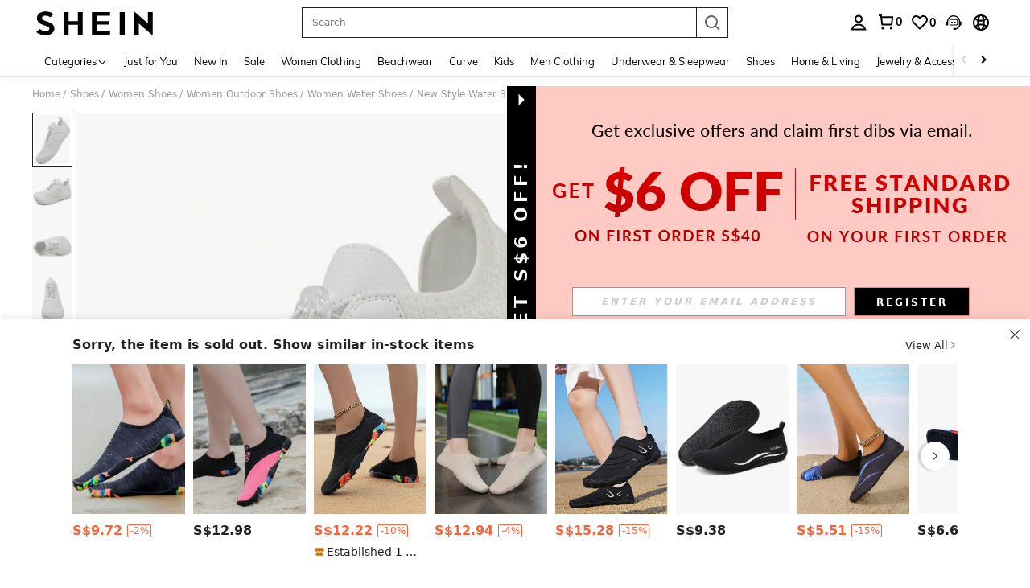

--- FILE ---
content_type: application/javascript
request_url: https://sc.ltwebstatic.com/she_dist/assets/63290-d077837fb1974a10.js
body_size: 16264
content:
(self.webpackChunkSHEIN_W=self.webpackChunkSHEIN_W||[]).push([[29051,63290],{93302:(o,e,l)=>{"use strict";l.d(e,{A:()=>a});var i=l(274061);const n={class:"shein-club-discount__logo"},r=["src"],t={class:"shein-club-discount__discount"},s=["src"],c={class:"shein-club-discount__discount"};const u={name:"ProductItemSheinClubDiscount",props:{discountValue:{type:[String,Number],default:""},publicCdn:{type:String,default:""},type:{type:String,default:"big"}}};l(612928);const a=(0,l(196957).A)(u,[["render",function(o,e,l,u,a,_){return l.discountValue?((0,i.openBlock)(),(0,i.createElementBlock)("div",{key:0,class:(0,i.normalizeClass)(["big"==l.type?"shein-club-discount":"shein-club-discount_small"])},["big"==l.type?((0,i.openBlock)(),(0,i.createElementBlock)(i.Fragment,{key:0},[(0,i.createElementVNode)("div",n,[(0,i.createElementVNode)("img",{src:`${l.publicCdn}/she_dist/images/pay_vip/pay_vip_member_name@5x-9b50cbcf29.png`},null,8,r)]),(0,i.createElementVNode)("div",t,[(0,i.createElementVNode)("div",null,"-"+(0,i.toDisplayString)(l.discountValue)+"%",1)])],64)):((0,i.openBlock)(),(0,i.createElementBlock)(i.Fragment,{key:1},[(0,i.createElementVNode)("img",{src:`${l.publicCdn}/she_dist/images/pay_vip/sui_icon_paidmember_Label_s@5x-5dbacb188f.png`},null,8,s),(0,i.createElementVNode)("div",c,[(0,i.createElementVNode)("div",null,"-"+(0,i.toDisplayString)(l.discountValue)+"%",1)])],64))],2)):(0,i.createCommentVNode)("",!0)}],["__file","ProductItemSheinClubDiscount.vue"]])},190878:(o,e,l)=>{var i=l(528139);i.__esModule&&(i=i.default),"string"==typeof i&&(i=[[o.id,i,""]]),i.locals&&(o.exports=i.locals);(0,l(474424).A)("210436d8",i,!0,{})},207897:(o,e,l)=>{var i=l(337228);i.__esModule&&(i=i.default),"string"==typeof i&&(i=[[o.id,i,""]]),i.locals&&(o.exports=i.locals);(0,l(474424).A)("ed5c9742",i,!0,{})},229208:(o,e,l)=>{var i=l(675661);i.__esModule&&(i=i.default),"string"==typeof i&&(i=[[o.id,i,""]]),i.locals&&(o.exports=i.locals);(0,l(474424).A)("364a80f7",i,!0,{})},230973:(o,e,l)=>{"use strict";l.d(e,{uE:()=>r,KV:()=>m,B3:()=>d,Ou:()=>_,nu:()=>A,vH:()=>s,Hs:()=>t,_n:()=>u});var i=l(644503),n=l(807956);const r=[],t=[],s={pageDetail:{names:["page_goods_detail"],origin:7},pageList:{names:["page_real_class","page_select_class"],origin:7},pageActivity:{names:["page_activity_factory"],origin:8},pageStore:{names:["page_store"],origin:8}};var c=l(665640);function u(...o){try{var e,l,n;if("undefined"==typeof window)return;if(!window.performance)return;let r={eventName:"",resource:"",tag:"",measureTo:"",measureFrom:"",timestamp:Date.now()};if("string"==typeof o[0])r.eventName=o[0],"toNextPageClick"===r.eventName&&(r.measureTo="routeChangeStart");else if("object"==typeof o[0]){const e=o[0]||{};r=(0,i.A)((0,i.A)({},r),e)}if(!r.eventName)return;const t="function"==typeof(null===(e=window)||void 0===e||null===(l=e.clientAnalytics)||void 0===l||null===(n=l.PerformanceTargetCollectInner)||void 0===n?void 0:n.addMetrics),s=_();let c=`__SHEIN__public__${r.eventName}`;return r.tag&&(c=`${c}__${r.tag}`),t?(window.clientAnalytics.PerformanceTargetCollectInner.addMetrics(r),void("performanceMark"===s&&window.performance.mark(c))):(window.CLIENT_SDK.DateTimeMarkList.push(r),void("performanceMark"===s&&window.performance.mark(c)))}catch(o){c.error(o)}}let a;function _(){if(void 0!==a)return a;const o=(0,n.R)("performanceTest")||"",e=(0,n.R)("vueDebug")||"",l=window.localStorage.getItem(`${p}_IS_LABORATORY`);return a="1"===o||"1"===l?"testDateNow":"1"===e?"performanceMark":"dateNow",a}function d(){return!0}"undefined"!=typeof window&&(window.CLIENT_SDK={DateTimeMarkList:[]});const p="__SHEIN_PERFORMANCE_TEST__";function A(){try{const o=window.localStorage.getItem(`${p}_SDK_PAGE`)||"";return o?JSON.parse(o):null}catch(o){return null}}function m(){window.localStorage.setItem(`${p}_SDK_PAGE`,"")}},231399:(o,e,l)=>{"use strict";l.r(e),l.d(e,{default:()=>s});var i=l(655975),n=l.n(i),r=l(687277),t=l.n(r)()(n());t.push([o.id,".shein-club-discount{direction:ltr;display:inline-block;font-size:12px;height:18px;line-height:18px;padding-left:81px;position:relative}[mir] .shein-club-discount{background:#ffe2d3;border-radius:1px;margin-top:6px}.shein-club-discount_small{direction:ltr;display:inline-block;font-size:12px;height:16px;line-height:16px;padding-left:18px;position:relative}[mir] .shein-club-discount_small{margin-top:3px}.shein-club-discount_small>img{height:16px;left:0;position:absolute;top:0;width:18px}.shein-club-discount_small .shein-club-discount__discount{color:#873c00}[mir] .shein-club-discount_small .shein-club-discount__discount{background:#ffe2d3;text-align:center}[mir] .shein-club-discount_small .shein-club-discount__discount>div{transform:scale(.8333)}.shein-club-discount .shein-club-discount__logo{color:#873c00}[mir=ltr] .shein-club-discount .shein-club-discount__logo{margin:0 4px 0 15px}[mir=rtl] .shein-club-discount .shein-club-discount__logo{margin:0 15px 0 4px}.shein-club-discount .shein-club-discount__logo>img{left:0;position:absolute;top:50%;width:81px}[mir] .shein-club-discount .shein-club-discount__logo>img{transform:translateY(-50%)}.shein-club-discount__discount{border-radius:0 1px 1px 0;color:#ffe2d3}[mir] .shein-club-discount__discount{background:#873c00;padding:0 2px;text-align:center}[mir] .shein-club-discount__discount>div{transform:scale(.8333)}","",{version:3,sources:["webpack://./public/src/pages/components/productItem/components/ProductItemSheinClubDiscount.vue"],names:[],mappings:"AAEA,qBAUE,aAAA,CARA,oBAAA,CAGA,cAAA,CAFA,WAAA,CACA,gBAAA,CAKA,iBAAA,CARA,iBAmCF,CApCA,2BAOE,kBAAA,CACA,iBAAA,CAFA,cA8BF,CAzBE,2BAQE,aAAA,CANA,oBAAA,CAIA,cAAA,CAHA,WAAA,CACA,gBAAA,CAGA,iBAAA,CANA,iBAkCJ,CAnCE,iCAKE,cA8BJ,CAnCE,+BAcI,WAAA,CAHA,MAAA,CADA,iBAAA,CAEA,KAAA,CACA,UA6BN,CAzBM,0DAGE,aA2BR,CA9BM,gEAEE,kBAAA,CADA,iBA6BR,CA9BM,oEAMI,sBA2BV,CA7DA,gDAwCI,aAyBJ,CAjEA,0DAyCI,mBAwBJ,CAjEA,0DAyCI,mBAwBJ,CAjEA,oDA4CM,MAAA,CADA,iBAAA,CAEA,OAAA,CAEA,UAyBN,CAxEA,0DA8CM,0BA0BN,CAtBE,+BAKE,yBAAA,CAFA,aA0BJ,CA7BE,qCAEE,kBAAA,CAEA,aAAA,CAHA,iBA4BJ,CA7BE,yCAOI,sBAyBN",sourcesContent:["@import '~public/src/less/variables.less';@import '~public/src/less/mixins/lib.less';@import '~public/src/less/mixins/grid.less';@import '~public/src/less/mixins/buttons.less';@import '~public/src/less/mixins/clamp.less';@sui_color_brand: #000000;@sui_color_main: #222222;@sui_color_discount: #FA6338;@sui_color_discount_dark: #C44A01;@sui_color_promo: #FA6338;@sui_color_promo_dark: #C44A01;@sui_color_promo_bg: #FFF6F3;@sui_color_highlight: #C44A01;@sui_color_highlight_special: #337EFF;@sui_color_welfare: #FA6338;@sui_color_welfare_dark: #C44A01;@sui_color_welfare_bg: #FFF6F3;@sui_color_honor: #FACF19;@sui_color_safety: #198055;@sui_color_safety_bg: #F5FCFB;@sui_color_new: #3CBD45;@sui_color_link: #2D68A8;@sui_color_note_light_bg: #EFF3F8;@sui_color_flash: #FACF19;@sui_color_guide: #FE3B30;@sui_color_unusual: #BF4123;@sui_color_unusual_bg: #FAF0EE;@sui_color_success: #198055;@sui_color_prompt_unusual: #FFE1DB;@sui_color_prompt_warning: #FFF1D5;@sui_color_prompt_success: #E5F5E6;@sui_color_prompt_common: #D9EAFF;@sui_color_button_stroke_light: #BBBBBB;@sui_color_micro_emphasis: #A86104;@sui_color_micro_emphasis_bg: #FFF8EB;@sui_color_lightgreen: #198055;@sui_color_warning: #EF9B00;@sui_color_black: #000000;@sui_color_black_alpha80: rgba(0,0,0,.8);@sui_color_black_alpha60: rgba(0,0,0,.6);@sui_color_black_alpha30: rgba(0,0,0,.3);@sui_color_black_alpha16: rgba(0,0,0,.16);@sui_color_white: #ffffff;@sui_color_white_alpha80: rgba(255,255,255,.8);@sui_color_white_alpha60: rgba(255,255,255,.6);@sui_color_white_alpha30: rgba(255,255,255,.3);@sui_color_white_alpha96: rgba(255,255,255,.96);@sui_color_gray_dark1: #222222;@sui_color_gray_alpha60: rgba(34,34,34,.6);@sui_color_gray_alpha30: rgba(34,34,34,.3);@sui_color_gray_dark2: #666666;@sui_color_gray_dark3: #767676;@sui_color_gray_light1: #959595;@sui_color_gray_light2: #bbbbbb;@sui_color_gray_light3: #cccccc;@sui_color_gray_weak1: #e5e5e5;@sui_color_gray_weak2: #F6F6F6;@sui_color_gray_weak1a: #F2F2F2;@sui_color_club_rosegold_dark1: #873C00;@sui_color_club_rosegold_dark2: #C96E3F;@sui_color_club_rosegold_dark3: #DA7E50;@sui_color_club_rosegold_dark4: #EAA27E;@sui_color_club_rosegold: #FFBA97;@sui_color_club_rosegold_light1: #FFD8C4;@sui_color_club_rosegold_light2: #FFE2D3;@sui_color_club_gold: #FEECC3;@sui_color_club_black: #161616;@sui_color_club_orange: #FF7F46;\n\n.shein-club-discount {\n  position: relative;\n  display: inline-block;\n  height: 18px;\n  line-height: 18px;\n  font-size: 12px;\n  margin-top: 6px;\n  background: #ffe2d3;\n  border-radius: 1px;\n  padding-left: 81px/* rtl:ignore */;\n  direction: ltr/* rtl:ignore */;\n  &_small {\n    position: relative;\n    display: inline-block;\n    height: 16px;\n    line-height: 16px;\n    margin-top: 3px;\n    font-size: 12px;\n    padding-left: 18px /* rtl:ignore */;\n    direction: ltr /* rtl:ignore */;\n    > img {\n      position: absolute;\n      left: 0 /* rtl:ignore */;\n      top: 0;\n      width: 18px;\n      height: 16px;\n    }\n    .shein-club-discount {\n      &__discount {\n        text-align: center;\n        background: #ffe2d3;\n        color: #873c00;\n\n        > div {\n          transform: scale(0.8333);\n        }\n      }\n    }\n  }\n  .shein-club-discount__logo {\n    color: #873c00;\n    margin: 0 4px 0 15px;\n    > img {\n      position: absolute;\n      left: 0 /* rtl:ignore */;\n      top: 50%;\n      transform: translateY(-50%);\n      width: 81px;\n    }\n  }\n  &__discount {\n    text-align: center;\n    background: #873c00;\n    color: #ffe2d3;\n    padding: 0 2px;\n    border-radius: 0 1px 1px 0 /* rtl:ignore */;\n    > div {\n      transform: scale(0.8333);\n    }\n  }\n}\n"],sourceRoot:""}]);const s=t},279788:(o,e,l)=>{var i=l(408705);i.__esModule&&(i=i.default),"string"==typeof i&&(i=[[o.id,i,""]]),i.locals&&(o.exports=i.locals);(0,l(474424).A)("f2ab5d2a",i,!0,{})},337228:(o,e,l)=>{"use strict";l.r(e),l.d(e,{default:()=>s});var i=l(655975),n=l.n(i),r=l(687277),t=l.n(r)()(n());t.push([o.id,".productEstimatedTagNewRetail{align-items:center;display:flex;height:18px}.productEstimatedTagNewRetail__retail{color:#767676;font-size:12px;line-height:1;text-decoration:line-through}","",{version:3,sources:["webpack://./public/src/pages/detail/main/components/common/price/components/estimated-tag/components/EstimatedTagNewRetail.vue"],names:[],mappings:"AAEA,8BAEE,kBAAA,CADA,YAAA,CAEA,WA0BF,CAxBE,sCACE,aAAA,CACA,cAAA,CACA,aAAA,CACA,4BA0BJ",sourcesContent:["@import '~public/src/less/variables.less';@import '~public/src/less/mixins/lib.less';@import '~public/src/less/mixins/grid.less';@import '~public/src/less/mixins/buttons.less';@import '~public/src/less/mixins/clamp.less';@sui_color_brand: #000000;@sui_color_main: #222222;@sui_color_discount: #FA6338;@sui_color_discount_dark: #C44A01;@sui_color_promo: #FA6338;@sui_color_promo_dark: #C44A01;@sui_color_promo_bg: #FFF6F3;@sui_color_highlight: #C44A01;@sui_color_highlight_special: #337EFF;@sui_color_welfare: #FA6338;@sui_color_welfare_dark: #C44A01;@sui_color_welfare_bg: #FFF6F3;@sui_color_honor: #FACF19;@sui_color_safety: #198055;@sui_color_safety_bg: #F5FCFB;@sui_color_new: #3CBD45;@sui_color_link: #2D68A8;@sui_color_note_light_bg: #EFF3F8;@sui_color_flash: #FACF19;@sui_color_guide: #FE3B30;@sui_color_unusual: #BF4123;@sui_color_unusual_bg: #FAF0EE;@sui_color_success: #198055;@sui_color_prompt_unusual: #FFE1DB;@sui_color_prompt_warning: #FFF1D5;@sui_color_prompt_success: #E5F5E6;@sui_color_prompt_common: #D9EAFF;@sui_color_button_stroke_light: #BBBBBB;@sui_color_micro_emphasis: #A86104;@sui_color_micro_emphasis_bg: #FFF8EB;@sui_color_lightgreen: #198055;@sui_color_warning: #EF9B00;@sui_color_black: #000000;@sui_color_black_alpha80: rgba(0,0,0,.8);@sui_color_black_alpha60: rgba(0,0,0,.6);@sui_color_black_alpha30: rgba(0,0,0,.3);@sui_color_black_alpha16: rgba(0,0,0,.16);@sui_color_white: #ffffff;@sui_color_white_alpha80: rgba(255,255,255,.8);@sui_color_white_alpha60: rgba(255,255,255,.6);@sui_color_white_alpha30: rgba(255,255,255,.3);@sui_color_white_alpha96: rgba(255,255,255,.96);@sui_color_gray_dark1: #222222;@sui_color_gray_alpha60: rgba(34,34,34,.6);@sui_color_gray_alpha30: rgba(34,34,34,.3);@sui_color_gray_dark2: #666666;@sui_color_gray_dark3: #767676;@sui_color_gray_light1: #959595;@sui_color_gray_light2: #bbbbbb;@sui_color_gray_light3: #cccccc;@sui_color_gray_weak1: #e5e5e5;@sui_color_gray_weak2: #F6F6F6;@sui_color_gray_weak1a: #F2F2F2;@sui_color_club_rosegold_dark1: #873C00;@sui_color_club_rosegold_dark2: #C96E3F;@sui_color_club_rosegold_dark3: #DA7E50;@sui_color_club_rosegold_dark4: #EAA27E;@sui_color_club_rosegold: #FFBA97;@sui_color_club_rosegold_light1: #FFD8C4;@sui_color_club_rosegold_light2: #FFE2D3;@sui_color_club_gold: #FEECC3;@sui_color_club_black: #161616;@sui_color_club_orange: #FF7F46;\n\n.productEstimatedTagNewRetail {\n  display: flex;\n  align-items: center;\n  height: 18px;\n\n  &__retail {\n    color: #767676;\n    font-size: 12px;\n    line-height: 1;\n    text-decoration: line-through;\n  }\n\n}\n"],sourceRoot:""}]);const s=t},358524:(o,e,l)=>{"use strict";l.r(e),l.d(e,{default:()=>s});var i=l(655975),n=l.n(i),r=l(687277),t=l.n(r)()(n());t.push([o.id,".bsc-price__front{order:-1}.productDiscountInfoDe{display:flex}.productDiscountInfoDe__ssp{grid-column-gap:4px;-moz-column-gap:4px;column-gap:4px}.productDiscountInfoDe__ssp,.productDiscountInfoDe__ssp-desc{align-items:flex-end;display:grid;grid-template-columns:-webkit-max-content -webkit-max-content;grid-template-columns:max-content max-content;height:16px}.productDiscountInfoDe__ssp-desc{grid-column-gap:2px;-moz-column-gap:2px;column-gap:2px}.productDiscountInfoDe__ssp-tips,.productDiscountInfoDe__ssp-value{color:#767676;font-size:12px;font-weight:400;line-height:1}.productDiscountInfoDe__ssp-value{text-decoration:line-through}.productDiscountInfoDe__rrp{grid-column-gap:4px;align-items:center;-moz-column-gap:4px;column-gap:4px}.productDiscountInfoDe__rrp,.productDiscountInfoDe__rrp-value{display:grid;grid-template-columns:-webkit-max-content -webkit-max-content;grid-template-columns:max-content max-content}.productDiscountInfoDe__rrp-value{color:#767676;font-size:12px;font-weight:400;line-height:1;grid-column-gap:2px;-moz-column-gap:2px;column-gap:2px}.productDiscountInfoDe__original{width:98%;grid-column-gap:4px;-moz-column-gap:4px;column-gap:4px}.productDiscountInfoDe__original,.productDiscountInfoDe__original-desc{align-items:center;display:grid;grid-template-columns:-webkit-max-content -webkit-max-content;grid-template-columns:max-content max-content;height:16px}.productDiscountInfoDe__original-desc{grid-column-gap:2px;-moz-column-gap:2px;column-gap:2px}.productDiscountInfoDe__original_floor{justify-content:flex-end}.productDiscountInfoDe__original-tips,.productDiscountInfoDe__original-value{color:#767676;font-size:12px;font-weight:400;line-height:1}","",{version:3,sources:["webpack://./public/src/pages/detail/main/components/common/price/components/discount-info/DiscountInfoDe.vue"],names:[],mappings:"AAEA,kBACE,QA0BF,CAxBA,uBACE,YA0BF,CAxBE,4BAGE,mBAAA,CAAA,mBAAA,CAAA,cA4BJ,CAvBE,6DAJE,oBAAA,CAHA,YAAA,CACA,6DAAA,CAAA,6CAAA,CAGA,WAiCJ,CA9BE,iCAGE,mBAAA,CAAA,mBAAA,CAAA,cA2BJ,CAhBE,mEAHE,aAAA,CAFA,cAAA,CADA,eAAA,CAEA,aAiCJ,CA7BE,kCAKE,4BAwBJ,CArBG,4BAGC,mBAAA,CACA,kBAAA,CADA,mBAAA,CAAA,cAwBJ,CApBE,8DANE,YAAA,CACA,6DAAA,CAAA,6CAkCJ,CA7BE,kCAIE,aAAA,CAFA,cAAA,CADA,eAAA,CAEA,aAAA,CAIA,mBAAA,CAAA,mBAAA,CAAA,cAsBJ,CAnBE,iCACE,SAAA,CAIA,mBAAA,CAAA,mBAAA,CAAA,cAsBJ,CAnBI,uEAFA,kBAAA,CAHA,YAAA,CACA,6DAAA,CAAA,6CAAA,CAGA,WA2BJ,CA1BI,sCAGE,mBAAA,CAAA,mBAAA,CAAA,cAuBN,CAjBE,uCACE,wBAmBJ,CARE,6EAIE,aAAA,CAFA,cAAA,CADA,eAAA,CAEA,aAiBJ",sourcesContent:["@import '~public/src/less/variables.less';@import '~public/src/less/mixins/lib.less';@import '~public/src/less/mixins/grid.less';@import '~public/src/less/mixins/buttons.less';@import '~public/src/less/mixins/clamp.less';@sui_color_brand: #000000;@sui_color_main: #222222;@sui_color_discount: #FA6338;@sui_color_discount_dark: #C44A01;@sui_color_promo: #FA6338;@sui_color_promo_dark: #C44A01;@sui_color_promo_bg: #FFF6F3;@sui_color_highlight: #C44A01;@sui_color_highlight_special: #337EFF;@sui_color_welfare: #FA6338;@sui_color_welfare_dark: #C44A01;@sui_color_welfare_bg: #FFF6F3;@sui_color_honor: #FACF19;@sui_color_safety: #198055;@sui_color_safety_bg: #F5FCFB;@sui_color_new: #3CBD45;@sui_color_link: #2D68A8;@sui_color_note_light_bg: #EFF3F8;@sui_color_flash: #FACF19;@sui_color_guide: #FE3B30;@sui_color_unusual: #BF4123;@sui_color_unusual_bg: #FAF0EE;@sui_color_success: #198055;@sui_color_prompt_unusual: #FFE1DB;@sui_color_prompt_warning: #FFF1D5;@sui_color_prompt_success: #E5F5E6;@sui_color_prompt_common: #D9EAFF;@sui_color_button_stroke_light: #BBBBBB;@sui_color_micro_emphasis: #A86104;@sui_color_micro_emphasis_bg: #FFF8EB;@sui_color_lightgreen: #198055;@sui_color_warning: #EF9B00;@sui_color_black: #000000;@sui_color_black_alpha80: rgba(0,0,0,.8);@sui_color_black_alpha60: rgba(0,0,0,.6);@sui_color_black_alpha30: rgba(0,0,0,.3);@sui_color_black_alpha16: rgba(0,0,0,.16);@sui_color_white: #ffffff;@sui_color_white_alpha80: rgba(255,255,255,.8);@sui_color_white_alpha60: rgba(255,255,255,.6);@sui_color_white_alpha30: rgba(255,255,255,.3);@sui_color_white_alpha96: rgba(255,255,255,.96);@sui_color_gray_dark1: #222222;@sui_color_gray_alpha60: rgba(34,34,34,.6);@sui_color_gray_alpha30: rgba(34,34,34,.3);@sui_color_gray_dark2: #666666;@sui_color_gray_dark3: #767676;@sui_color_gray_light1: #959595;@sui_color_gray_light2: #bbbbbb;@sui_color_gray_light3: #cccccc;@sui_color_gray_weak1: #e5e5e5;@sui_color_gray_weak2: #F6F6F6;@sui_color_gray_weak1a: #F2F2F2;@sui_color_club_rosegold_dark1: #873C00;@sui_color_club_rosegold_dark2: #C96E3F;@sui_color_club_rosegold_dark3: #DA7E50;@sui_color_club_rosegold_dark4: #EAA27E;@sui_color_club_rosegold: #FFBA97;@sui_color_club_rosegold_light1: #FFD8C4;@sui_color_club_rosegold_light2: #FFE2D3;@sui_color_club_gold: #FEECC3;@sui_color_club_black: #161616;@sui_color_club_orange: #FF7F46;\n\n.bsc-price__front {\n  order: -1; // 价格前置\n}\n.productDiscountInfoDe {\n  display: flex;\n\n  &__ssp {\n    display: grid;\n    grid-template-columns: max-content max-content;\n    column-gap: 4px;\n    align-items: flex-end;\n    height: 16px;\n  }\n\n  &__ssp-desc {\n    display: grid;\n    grid-template-columns: max-content max-content;\n    column-gap: 2px;\n    align-items: flex-end;\n    height: 16px;\n  }\n  &__ssp-tips {\n    font-weight: 400;\n    font-size: 12px;\n    line-height: 1;\n    color: #767676;\n  }\n\n  &__ssp-value {\n    font-weight: 400;\n    font-size: 12px;\n    line-height: 1;\n    color: #767676;\n    text-decoration: line-through;\n  }\n\n   &__rrp {\n    display: grid;\n    grid-template-columns: max-content max-content;\n    column-gap: 4px;\n    align-items: center;\n  }\n\n  &__rrp-value {\n    font-weight: 400;\n    font-size: 12px;\n    line-height: 1;\n    color: #767676;\n    display: grid;\n    grid-template-columns: max-content max-content;\n    column-gap: 2px;\n  }\n\n  &__original {\n    width: 98%;\n\n    display: grid;\n    grid-template-columns: max-content max-content;\n    column-gap: 4px;\n    align-items: center;\n    height: 16px;\n    &-desc {\n      display: grid;\n      grid-template-columns: max-content max-content;\n      column-gap: 2px;\n      align-items: center;\n      height: 16px;\n    }\n  }\n\n  &__original_floor {\n    justify-content: flex-end;\n  }\n\n  &__original-tips {\n    font-weight: 400;\n    font-size: 12px;\n    line-height: 1;\n    color: #767676;\n  }\n\n\n  &__original-value {\n    font-weight: 400;\n    font-size: 12px;\n    line-height: 1;\n    color: #767676;\n  }\n\n}\n"],sourceRoot:""}]);const s=t},373201:(o,e,l)=>{"use strict";l.r(e),l.d(e,{default:()=>s});var i=l(655975),n=l.n(i),r=l(687277),t=l.n(r)()(n());t.push([o.id,".productDiscountPercent{direction:ltr;display:inline-block;font-size:12px;font-style:normal;font-weight:400;vertical-align:middle}[mir] .productDiscountPercent{text-align:center}.bsc-discount-percent__front{order:-1}","",{version:3,sources:["webpack://./public/src/pages/detail/main/components/common/price/components/discount-info/DiscountPercent.vue"],names:[],mappings:"AAEA,wBAIE,aAAA,CAHA,oBAAA,CAIA,cAAA,CAEA,iBAAA,CADA,eAAA,CAJA,qBA+BF,CAjCA,8BAGE,iBA8BF,CAxBA,6BACE,QA0BF",sourcesContent:["@import '~public/src/less/variables.less';@import '~public/src/less/mixins/lib.less';@import '~public/src/less/mixins/grid.less';@import '~public/src/less/mixins/buttons.less';@import '~public/src/less/mixins/clamp.less';@sui_color_brand: #000000;@sui_color_main: #222222;@sui_color_discount: #FA6338;@sui_color_discount_dark: #C44A01;@sui_color_promo: #FA6338;@sui_color_promo_dark: #C44A01;@sui_color_promo_bg: #FFF6F3;@sui_color_highlight: #C44A01;@sui_color_highlight_special: #337EFF;@sui_color_welfare: #FA6338;@sui_color_welfare_dark: #C44A01;@sui_color_welfare_bg: #FFF6F3;@sui_color_honor: #FACF19;@sui_color_safety: #198055;@sui_color_safety_bg: #F5FCFB;@sui_color_new: #3CBD45;@sui_color_link: #2D68A8;@sui_color_note_light_bg: #EFF3F8;@sui_color_flash: #FACF19;@sui_color_guide: #FE3B30;@sui_color_unusual: #BF4123;@sui_color_unusual_bg: #FAF0EE;@sui_color_success: #198055;@sui_color_prompt_unusual: #FFE1DB;@sui_color_prompt_warning: #FFF1D5;@sui_color_prompt_success: #E5F5E6;@sui_color_prompt_common: #D9EAFF;@sui_color_button_stroke_light: #BBBBBB;@sui_color_micro_emphasis: #A86104;@sui_color_micro_emphasis_bg: #FFF8EB;@sui_color_lightgreen: #198055;@sui_color_warning: #EF9B00;@sui_color_black: #000000;@sui_color_black_alpha80: rgba(0,0,0,.8);@sui_color_black_alpha60: rgba(0,0,0,.6);@sui_color_black_alpha30: rgba(0,0,0,.3);@sui_color_black_alpha16: rgba(0,0,0,.16);@sui_color_white: #ffffff;@sui_color_white_alpha80: rgba(255,255,255,.8);@sui_color_white_alpha60: rgba(255,255,255,.6);@sui_color_white_alpha30: rgba(255,255,255,.3);@sui_color_white_alpha96: rgba(255,255,255,.96);@sui_color_gray_dark1: #222222;@sui_color_gray_alpha60: rgba(34,34,34,.6);@sui_color_gray_alpha30: rgba(34,34,34,.3);@sui_color_gray_dark2: #666666;@sui_color_gray_dark3: #767676;@sui_color_gray_light1: #959595;@sui_color_gray_light2: #bbbbbb;@sui_color_gray_light3: #cccccc;@sui_color_gray_weak1: #e5e5e5;@sui_color_gray_weak2: #F6F6F6;@sui_color_gray_weak1a: #F2F2F2;@sui_color_club_rosegold_dark1: #873C00;@sui_color_club_rosegold_dark2: #C96E3F;@sui_color_club_rosegold_dark3: #DA7E50;@sui_color_club_rosegold_dark4: #EAA27E;@sui_color_club_rosegold: #FFBA97;@sui_color_club_rosegold_light1: #FFD8C4;@sui_color_club_rosegold_light2: #FFE2D3;@sui_color_club_gold: #FEECC3;@sui_color_club_black: #161616;@sui_color_club_orange: #FF7F46;\n\n.productDiscountPercent {\n  display: inline-block;\n  vertical-align: middle;\n  text-align: center;\n  direction: ltr /*rtl:ignore*/;\n  font-size: 12px;\n  font-weight: 400;\n  font-style: normal;\n}\n.bsc-discount-percent__front {\n  order: -1\n}\n"],sourceRoot:""}]);const s=t},408705:(o,e,l)=>{"use strict";l.r(e),l.d(e,{default:()=>s});var i=l(655975),n=l.n(i),r=l(687277),t=l.n(r)()(n());t.push([o.id,".bsc-price__front{order:-1}.productDiscountInfoFr{display:flex}.productDiscountInfoFr__ssp{display:grid;grid-template-columns:-webkit-max-content -webkit-max-content;grid-template-columns:max-content max-content;grid-column-gap:4px;align-items:flex-end;-moz-column-gap:4px;column-gap:4px;height:16px}.productDiscountInfoFr__ssp-tips{color:#767676;font-size:12px;font-weight:400;line-height:1}[mir=ltr] .productDiscountInfoFr__ssp-tips{margin-right:2px}[mir=rtl] .productDiscountInfoFr__ssp-tips{margin-left:2px}.productDiscountInfoFr__ssp-value{color:#767676;font-size:12px;font-weight:400;line-height:1;text-decoration:line-through}.productDiscountInfoFr__rrp{grid-column-gap:4px;-moz-column-gap:4px;column-gap:4px}.productDiscountInfoFr__rrp,.productDiscountInfoFr__rrp-desc{align-items:center;display:grid;grid-template-columns:-webkit-max-content -webkit-max-content;grid-template-columns:max-content max-content}.productDiscountInfoFr__rrp-desc{grid-column-gap:2px;-moz-column-gap:2px;column-gap:2px}.productDiscountInfoFr__rrp-discount,.productDiscountInfoFr__rrp-tips,.productDiscountInfoFr__rrp-value{color:#767676;font-size:12px;font-weight:400;line-height:1}.productDiscountInfoFr__rrp-discount{align-items:center;display:flex;height:32px;justify-content:center}[mir] .productDiscountInfoFr__rrp-discount{border:.5px solid #767676;border-radius:2px;padding:1px 2px}","",{version:3,sources:["webpack://./public/src/pages/detail/main/components/common/price/components/discount-info/DiscountInfoFr.vue"],names:[],mappings:"AAEA,kBACE,QA0BF,CAxBA,uBACE,YA0BF,CAxBE,4BACE,YAAA,CACA,6DAAA,CAAA,6CAAA,CACA,mBAAA,CACA,oBAAA,CADA,mBAAA,CAAA,cAAA,CAEA,WA0BJ,CAvBE,iCAIE,aAAA,CAFA,cAAA,CADA,eAAA,CAEA,aA2BJ,CA9BE,2CAKE,gBAyBJ,CA9BE,2CAKE,eAyBJ,CAtBE,kCAIE,aAAA,CAFA,cAAA,CADA,eAAA,CAEA,aAAA,CAEA,4BAwBJ,CArBG,4BAGC,mBAAA,CAAA,mBAAA,CAAA,cAwBJ,CAtBI,6DADA,kBAAA,CAHA,YAAA,CACA,6DAAA,CAAA,6CA+BJ,CA5BI,iCAGE,mBAAA,CAAA,mBAAA,CAAA,cAyBN,CANE,wGAHE,aAAA,CAFA,cAAA,CADA,eAAA,CAEA,aAmCJ,CA/BE,qCAEE,kBAAA,CADA,YAAA,CAIA,WAAA,CAFA,sBA4BJ,CA/BE,2CAQE,yBAAA,CADA,iBAAA,CADA,eAyBJ",sourcesContent:["@import '~public/src/less/variables.less';@import '~public/src/less/mixins/lib.less';@import '~public/src/less/mixins/grid.less';@import '~public/src/less/mixins/buttons.less';@import '~public/src/less/mixins/clamp.less';@sui_color_brand: #000000;@sui_color_main: #222222;@sui_color_discount: #FA6338;@sui_color_discount_dark: #C44A01;@sui_color_promo: #FA6338;@sui_color_promo_dark: #C44A01;@sui_color_promo_bg: #FFF6F3;@sui_color_highlight: #C44A01;@sui_color_highlight_special: #337EFF;@sui_color_welfare: #FA6338;@sui_color_welfare_dark: #C44A01;@sui_color_welfare_bg: #FFF6F3;@sui_color_honor: #FACF19;@sui_color_safety: #198055;@sui_color_safety_bg: #F5FCFB;@sui_color_new: #3CBD45;@sui_color_link: #2D68A8;@sui_color_note_light_bg: #EFF3F8;@sui_color_flash: #FACF19;@sui_color_guide: #FE3B30;@sui_color_unusual: #BF4123;@sui_color_unusual_bg: #FAF0EE;@sui_color_success: #198055;@sui_color_prompt_unusual: #FFE1DB;@sui_color_prompt_warning: #FFF1D5;@sui_color_prompt_success: #E5F5E6;@sui_color_prompt_common: #D9EAFF;@sui_color_button_stroke_light: #BBBBBB;@sui_color_micro_emphasis: #A86104;@sui_color_micro_emphasis_bg: #FFF8EB;@sui_color_lightgreen: #198055;@sui_color_warning: #EF9B00;@sui_color_black: #000000;@sui_color_black_alpha80: rgba(0,0,0,.8);@sui_color_black_alpha60: rgba(0,0,0,.6);@sui_color_black_alpha30: rgba(0,0,0,.3);@sui_color_black_alpha16: rgba(0,0,0,.16);@sui_color_white: #ffffff;@sui_color_white_alpha80: rgba(255,255,255,.8);@sui_color_white_alpha60: rgba(255,255,255,.6);@sui_color_white_alpha30: rgba(255,255,255,.3);@sui_color_white_alpha96: rgba(255,255,255,.96);@sui_color_gray_dark1: #222222;@sui_color_gray_alpha60: rgba(34,34,34,.6);@sui_color_gray_alpha30: rgba(34,34,34,.3);@sui_color_gray_dark2: #666666;@sui_color_gray_dark3: #767676;@sui_color_gray_light1: #959595;@sui_color_gray_light2: #bbbbbb;@sui_color_gray_light3: #cccccc;@sui_color_gray_weak1: #e5e5e5;@sui_color_gray_weak2: #F6F6F6;@sui_color_gray_weak1a: #F2F2F2;@sui_color_club_rosegold_dark1: #873C00;@sui_color_club_rosegold_dark2: #C96E3F;@sui_color_club_rosegold_dark3: #DA7E50;@sui_color_club_rosegold_dark4: #EAA27E;@sui_color_club_rosegold: #FFBA97;@sui_color_club_rosegold_light1: #FFD8C4;@sui_color_club_rosegold_light2: #FFE2D3;@sui_color_club_gold: #FEECC3;@sui_color_club_black: #161616;@sui_color_club_orange: #FF7F46;\n\n.bsc-price__front {\n  order: -1; // 价格前置\n}\n.productDiscountInfoFr {\n  display: flex;\n\n  &__ssp {\n    display: grid;\n    grid-template-columns: max-content max-content;\n    column-gap: 4px;\n    align-items: flex-end;\n    height: 16px;\n  }\n\n  &__ssp-tips {\n    font-weight: 400;\n    font-size: 12px;\n    line-height: 1;\n    color: #767676;\n    margin-right: 2px;\n  }\n\n  &__ssp-value {\n    font-weight: 400;\n    font-size: 12px;\n    line-height: 1;\n    color: #767676;\n    text-decoration: line-through;\n  }\n\n   &__rrp {\n    display: grid;\n    grid-template-columns: max-content max-content;\n    column-gap: 4px;\n    align-items: center;\n    &-desc {\n      display: grid;\n      grid-template-columns: max-content max-content;\n      column-gap: 2px;\n      align-items: center;\n    }\n  }\n\n  &__rrp-value {\n    font-weight: 400;\n    font-size: 12px;\n    line-height: 1;\n    color: #767676;\n  }\n\n    &__rrp-tips {\n    font-weight: 400;\n    font-size: 12px;\n    line-height: 1;\n    color: #767676;\n  }\n\n  &__rrp-discount {\n    display: flex;\n    align-items: center;\n    justify-content: center;\n\n    height: 32px;\n    padding: 1px 2px;\n    border-radius: 2px;\n    border: 0.5px solid #767676;\n\n    font-weight: 400;\n    font-size: 12px;\n    line-height: 1;\n    color: #767676;\n  }\n\n}\n"],sourceRoot:""}]);const s=t},423162:(o,e,l)=>{var i=l(579219);i.__esModule&&(i=i.default),"string"==typeof i&&(i=[[o.id,i,""]]),i.locals&&(o.exports=i.locals);(0,l(474424).A)("7a134573",i,!0,{})},429051:(o,e,l)=>{"use strict";l.d(e,{A:()=>n,u:()=>r});var i=l(737787);function n(o,e={}){var l,n,r;const t="undefined"!=typeof window&&void 0!==window.gbCommonInfo?window.gbCommonInfo:{},{SiteUID:s=(null==t?void 0:t.SiteUID)||"",APOLLO_CONFIG:c={}}=e||{};return null!==(l=null!==(n=null!==(r=e.ENABLE_MIDDLE_EAST_FONT)&&void 0!==r?r:c.ENABLE_MIDDLE_EAST_FONT)&&void 0!==n?n:null==t?void 0:t.ENABLE_MIDDLE_EAST_FONT)&&void 0!==l&&l?"ar"!==s?o:(0,i.X)(o):o}function r(o={}){return{replaceCurrencySymbols:e=>n(e,o)}}},528139:(o,e,l)=>{"use strict";l.r(e),l.d(e,{default:()=>s});var i=l(655975),n=l.n(i),r=l(687277),t=l.n(r)()(n());t.push([o.id,".ProductIntroHeadPrice-saveTag{align-items:center;display:flex}[mir] .ProductIntroHeadPrice-saveTag{transform:translateY(-3px)}.ProductIntroHeadPrice-saveTag .bsc-discount-percent__icon svg{vertical-align:text-bottom}.ProductIntroHeadPrice-saveTag .bsc-discount-percent{font-weight:400}[mir] .ProductIntroHeadPrice-saveTag__right .ProductIntroHeadPrice-saveTag__save-icon{transform:scaleX(-1)}.ProductIntroHeadPrice-saveTag__box{align-items:center;color:#fe4d00;display:flex;font-size:12px;position:relative}[mir] .ProductIntroHeadPrice-saveTag__box{background:#feefeb;padding:2px 3px}[mir=ltr] .ProductIntroHeadPrice-saveTag__box{border-radius:2px 2px 2px 0}[mir=rtl] .ProductIntroHeadPrice-saveTag__box{border-radius:2px 2px 0 2px}.ProductIntroHeadPrice-saveTag__brand-deals{color:#fff}[mir] .ProductIntroHeadPrice-saveTag__brand-deals{background:#fa6338}.ProductIntroHeadPrice-saveTag__save-icon{bottom:0;position:absolute}[mir=ltr] .ProductIntroHeadPrice-saveTag__save-icon{left:-5px}[mir=rtl] .ProductIntroHeadPrice-saveTag__save-icon{right:-5px}.ProductIntroHeadPrice-saveTag__retail{color:#767676;font-size:12px;text-decoration:line-through}[mir=ltr] .ProductIntroHeadPrice-saveTag__retail{margin-left:4px}[mir=rtl] .ProductIntroHeadPrice-saveTag__retail{margin-right:4px}","",{version:3,sources:["webpack://./public/src/pages/detail/main/components/common/price/components/DiscountAmount.vue"],names:[],mappings:"AAEA,+BAEE,kBAAA,CADA,YA4BF,CA7BA,qCAGE,0BA0BF,CA7BA,+DAMM,0BA0BN,CAhCA,qDAUI,eAyBJ,CAvBE,sFAEI,oBAwBN,CArBE,oCAGE,kBAAA,CAIA,aAAA,CALA,YAAA,CAMA,cAAA,CAPA,iBA8BJ,CA/BE,0CAME,kBAAA,CAFA,eA2BJ,CA/BE,8CAKE,2BA0BJ,CA/BE,8CAKE,2BA0BJ,CApBE,4CAEE,UAsBJ,CAxBE,kDACE,kBAuBJ,CAnBE,0CAGE,QAAA,CAFA,iBAuBJ,CAxBE,oDAEE,SAsBJ,CAxBE,oDAEE,UAsBJ,CAnBE,uCAEE,aAAA,CADA,cAAA,CAGA,4BAqBJ,CAzBE,iDAGE,eAsBJ,CAzBE,iDAGE,gBAsBJ",sourcesContent:["@import '~public/src/less/variables.less';@import '~public/src/less/mixins/lib.less';@import '~public/src/less/mixins/grid.less';@import '~public/src/less/mixins/buttons.less';@import '~public/src/less/mixins/clamp.less';@sui_color_brand: #000000;@sui_color_main: #222222;@sui_color_discount: #FA6338;@sui_color_discount_dark: #C44A01;@sui_color_promo: #FA6338;@sui_color_promo_dark: #C44A01;@sui_color_promo_bg: #FFF6F3;@sui_color_highlight: #C44A01;@sui_color_highlight_special: #337EFF;@sui_color_welfare: #FA6338;@sui_color_welfare_dark: #C44A01;@sui_color_welfare_bg: #FFF6F3;@sui_color_honor: #FACF19;@sui_color_safety: #198055;@sui_color_safety_bg: #F5FCFB;@sui_color_new: #3CBD45;@sui_color_link: #2D68A8;@sui_color_note_light_bg: #EFF3F8;@sui_color_flash: #FACF19;@sui_color_guide: #FE3B30;@sui_color_unusual: #BF4123;@sui_color_unusual_bg: #FAF0EE;@sui_color_success: #198055;@sui_color_prompt_unusual: #FFE1DB;@sui_color_prompt_warning: #FFF1D5;@sui_color_prompt_success: #E5F5E6;@sui_color_prompt_common: #D9EAFF;@sui_color_button_stroke_light: #BBBBBB;@sui_color_micro_emphasis: #A86104;@sui_color_micro_emphasis_bg: #FFF8EB;@sui_color_lightgreen: #198055;@sui_color_warning: #EF9B00;@sui_color_black: #000000;@sui_color_black_alpha80: rgba(0,0,0,.8);@sui_color_black_alpha60: rgba(0,0,0,.6);@sui_color_black_alpha30: rgba(0,0,0,.3);@sui_color_black_alpha16: rgba(0,0,0,.16);@sui_color_white: #ffffff;@sui_color_white_alpha80: rgba(255,255,255,.8);@sui_color_white_alpha60: rgba(255,255,255,.6);@sui_color_white_alpha30: rgba(255,255,255,.3);@sui_color_white_alpha96: rgba(255,255,255,.96);@sui_color_gray_dark1: #222222;@sui_color_gray_alpha60: rgba(34,34,34,.6);@sui_color_gray_alpha30: rgba(34,34,34,.3);@sui_color_gray_dark2: #666666;@sui_color_gray_dark3: #767676;@sui_color_gray_light1: #959595;@sui_color_gray_light2: #bbbbbb;@sui_color_gray_light3: #cccccc;@sui_color_gray_weak1: #e5e5e5;@sui_color_gray_weak2: #F6F6F6;@sui_color_gray_weak1a: #F2F2F2;@sui_color_club_rosegold_dark1: #873C00;@sui_color_club_rosegold_dark2: #C96E3F;@sui_color_club_rosegold_dark3: #DA7E50;@sui_color_club_rosegold_dark4: #EAA27E;@sui_color_club_rosegold: #FFBA97;@sui_color_club_rosegold_light1: #FFD8C4;@sui_color_club_rosegold_light2: #FFE2D3;@sui_color_club_gold: #FEECC3;@sui_color_club_black: #161616;@sui_color_club_orange: #FF7F46;\n\n.ProductIntroHeadPrice-saveTag {\n  display: flex;\n  align-items: center;\n  transform: translateY(-3px);\n  .bsc-discount-percent__icon {\n    svg {\n      vertical-align: text-bottom;\n    }\n  }\n  .bsc-discount-percent {\n    font-weight: 400;\n  }\n  &__right {\n    .ProductIntroHeadPrice-saveTag__save-icon {\n      transform: scaleX(-1);\n    }\n  }\n  &__box {\n    position: relative;\n    display: flex;\n    align-items: center;\n    padding: 2px 3px;\n    border-radius: 2px 2px 2px 0px;\n    background: #FEEFEB;\n    color: #FE4D00;\n    font-size: 12px;\n  }\n\n  &__brand-deals {\n    background: #FA6338;\n    color: #fff;\n  }\n\n  &__save-icon {\n    position: absolute;\n    left: -5px;\n    bottom: 0;\n  }\n  &__retail {\n    font-size: 12px;\n    color: #767676;\n    margin-left: 4px;\n    text-decoration: line-through;\n  }\n}\n"],sourceRoot:""}]);const s=t},544221:(o,e,l)=>{var i=l(927056);i.__esModule&&(i=i.default),"string"==typeof i&&(i=[[o.id,i,""]]),i.locals&&(o.exports=i.locals);(0,l(474424).A)("1a9b91f2",i,!0,{})},577150:(o,e,l)=>{var i=l(373201);i.__esModule&&(i=i.default),"string"==typeof i&&(i=[[o.id,i,""]]),i.locals&&(o.exports=i.locals);(0,l(474424).A)("c4665304",i,!0,{})},579219:(o,e,l)=>{"use strict";l.r(e),l.d(e,{default:()=>s});var i=l(655975),n=l.n(i),r=l(687277),t=l.n(r)()(n());t.push([o.id,".productS3TagNew{width:27px}[mir] .productS3TagNew{transform:translateY(1px)}.productS3TagNew>img{width:100%}","",{version:3,sources:["webpack://./public/src/pages/detail/main/components/common/price/components/S3TagNew.vue"],names:[],mappings:"AAEA,iBAEE,UA0BF,CA5BA,uBACE,yBA2BF,CAzBE,qBACE,UA2BJ",sourcesContent:["@import '~public/src/less/variables.less';@import '~public/src/less/mixins/lib.less';@import '~public/src/less/mixins/grid.less';@import '~public/src/less/mixins/buttons.less';@import '~public/src/less/mixins/clamp.less';@sui_color_brand: #000000;@sui_color_main: #222222;@sui_color_discount: #FA6338;@sui_color_discount_dark: #C44A01;@sui_color_promo: #FA6338;@sui_color_promo_dark: #C44A01;@sui_color_promo_bg: #FFF6F3;@sui_color_highlight: #C44A01;@sui_color_highlight_special: #337EFF;@sui_color_welfare: #FA6338;@sui_color_welfare_dark: #C44A01;@sui_color_welfare_bg: #FFF6F3;@sui_color_honor: #FACF19;@sui_color_safety: #198055;@sui_color_safety_bg: #F5FCFB;@sui_color_new: #3CBD45;@sui_color_link: #2D68A8;@sui_color_note_light_bg: #EFF3F8;@sui_color_flash: #FACF19;@sui_color_guide: #FE3B30;@sui_color_unusual: #BF4123;@sui_color_unusual_bg: #FAF0EE;@sui_color_success: #198055;@sui_color_prompt_unusual: #FFE1DB;@sui_color_prompt_warning: #FFF1D5;@sui_color_prompt_success: #E5F5E6;@sui_color_prompt_common: #D9EAFF;@sui_color_button_stroke_light: #BBBBBB;@sui_color_micro_emphasis: #A86104;@sui_color_micro_emphasis_bg: #FFF8EB;@sui_color_lightgreen: #198055;@sui_color_warning: #EF9B00;@sui_color_black: #000000;@sui_color_black_alpha80: rgba(0,0,0,.8);@sui_color_black_alpha60: rgba(0,0,0,.6);@sui_color_black_alpha30: rgba(0,0,0,.3);@sui_color_black_alpha16: rgba(0,0,0,.16);@sui_color_white: #ffffff;@sui_color_white_alpha80: rgba(255,255,255,.8);@sui_color_white_alpha60: rgba(255,255,255,.6);@sui_color_white_alpha30: rgba(255,255,255,.3);@sui_color_white_alpha96: rgba(255,255,255,.96);@sui_color_gray_dark1: #222222;@sui_color_gray_alpha60: rgba(34,34,34,.6);@sui_color_gray_alpha30: rgba(34,34,34,.3);@sui_color_gray_dark2: #666666;@sui_color_gray_dark3: #767676;@sui_color_gray_light1: #959595;@sui_color_gray_light2: #bbbbbb;@sui_color_gray_light3: #cccccc;@sui_color_gray_weak1: #e5e5e5;@sui_color_gray_weak2: #F6F6F6;@sui_color_gray_weak1a: #F2F2F2;@sui_color_club_rosegold_dark1: #873C00;@sui_color_club_rosegold_dark2: #C96E3F;@sui_color_club_rosegold_dark3: #DA7E50;@sui_color_club_rosegold_dark4: #EAA27E;@sui_color_club_rosegold: #FFBA97;@sui_color_club_rosegold_light1: #FFD8C4;@sui_color_club_rosegold_light2: #FFE2D3;@sui_color_club_gold: #FEECC3;@sui_color_club_black: #161616;@sui_color_club_orange: #FF7F46;\n\n.productS3TagNew {\n  transform: translateY(1px);\n  width: 27px;\n  & > img {\n    width: 100%;\n  }\n}\n"],sourceRoot:""}]);const s=t},612928:(o,e,l)=>{var i=l(231399);i.__esModule&&(i=i.default),"string"==typeof i&&(i=[[o.id,i,""]]),i.locals&&(o.exports=i.locals);(0,l(474424).A)("232228a0",i,!0,{})},626696:(o,e,l)=>{var i=l(785359);i.__esModule&&(i=i.default),"string"==typeof i&&(i=[[o.id,i,""]]),i.locals&&(o.exports=i.locals);(0,l(474424).A)("44d2d99c",i,!0,{})},668851:(o,e,l)=>{"use strict";l.d(e,{A:()=>_o});var i,n=l(644503),r=l(274061),t=l(230973),s=l(990347),c=l(247225),u=l(732605),a=l(926110),_=l(665640);const d="undefined"!=typeof window?(null===(i=window)||void 0===i?void 0:i.MutationObserver)||{}:class{},p=o=>{for(let e of o.value.children)e.dataset.isInserDom&&o.value.removeChild(e)},A=({realTimeReady:o,isFloorType:e,isQuickType:l,estimatedInfoStyle:i})=>{const n=(0,r.computed)((()=>l.value?{container:"quickPriceId",mainPrice:"quickMainPriceId",estimatedTag:"quickEstimatedTagId",discountInfo:"quickDiscountId"}:e.value?{container:"productPriceFloorId",mainPrice:"productMainPriceFloorId",estimatedTag:"productEstimatedTagFloorId",discountInfo:"productDiscountInfoFloorId"}:{container:"productPriceId",mainPrice:"productMainPriceId",estimatedTag:"productEstimatedTagId",discountInfo:"productDiscountId"})),t=(0,r.computed)((()=>document.getElementById(n.value.container))),s=(0,r.computed)((()=>document.getElementById(n.value.mainPrice))),c=(0,r.computed)((()=>document.getElementById(n.value.estimatedTag))),A=(0,r.computed)((()=>document.getElementById(n.value.discountInfo))),m=(0,r.ref)(-1),g=(0,r.ref)(-1),f=(0,u.s)({func:()=>{var o,e;(o=>{p(o);let e={},l={},i=[];for(let n of o.value.children){let o=n.getBoundingClientRect().top;e={top:o,bottom:o+n.offsetHeight},l.top&&e.top>=l.bottom&&!n.dataset.noInsert&&i.push(n),l=e}if(_.log("@@@needInsertDom",i),0!==i.length)for(let e of i){let l=document.createElement("div");l.style.width="100%",l.style.height="5px",l.dataset.isInserDom=1,e.dataset.wrapHeight&&(l.style.height=e.dataset.wrapHeight),o.value.insertBefore(l,e)}})(t),((o,e)=>{e.value&&(m.value=Number((0,a.Hf)(o.value,e.value)))})(s,A),((o,e)=>{e.value&&(g.value=Number((0,a.Hf)(o.value,e.value)))})(s,c),null===(o=v)||void 0===o||null===(e=o.disconnect)||void 0===e||e.call(o),v=null},wait:1e3});let v=new d((()=>{f()}));return(0,r.watch)((()=>o.value),(async o=>{var i;o&&(await(0,r.nextTick)(),t.value&&(e.value||(null!==(i=v)&&void 0!==i&&i.observe||(v=new d((()=>{f()}))),v.observe(t.value,{childList:!0}),f(),l.value&&setTimeout((()=>{f()}),1500))))}),{immediate:!0}),(0,r.watch)((()=>i.value),(()=>{p(t),f()})),(0,r.onUnmounted)((()=>{var o,e;null===(o=v)||void 0===o||null===(e=o.disconnect)||void 0===e||e.call(o)})),{discountInfoIsWrap:m,estiamtedTagIsWrap:g,domIds:n,calcDomFn:f}},m={class:"productPriceFrom j-price-from"},g={__name:"PriceFrom",props:{value:{type:String,default:""}},setup:o=>(e,l)=>((0,r.openBlock)(),(0,r.createElementBlock)("div",m,[(0,r.createElementVNode)("p",null,(0,r.toDisplayString)(o.value),1)]))};l(626696);var f=l(196957);const v=(0,f.A)(g,[["__file","PriceFrom.vue"]]);var b=l(992483);const F={__name:"PriceVat",props:{priceVatInfo:{type:Object,default:()=>({})}},setup(o){const e=o,i=async()=>{const o=await l.e(92942).then(l.bind(l,192942)).then((o=>null==o?void 0:o.default)),i=e.priceVatInfo.data;o.showModal(i)};return(o,e)=>((0,r.openBlock)(),(0,r.createElementBlock)("div",{class:"PriceVat",onClick:i},[(0,r.createVNode)((0,r.unref)(b.A),{name:"sui_icon_info_12px_1",size:"11px",class:"PriceVat__icon",color:"#959595"})]))}};l(229208);const h=(0,f.A)(F,[["__file","PriceVat.vue"]]);var y=l(135987);const E={__name:"DiscountPercent",props:{value:{type:String,default:""},unitDiscount:{type:String,default:""},styleMap:{type:Object,default:()=>({})},forceOld:{type:Boolean,default:!1}},setup(o){const e=o,l=(0,r.inject)("priceContext"),i=(0,r.computed)((()=>{var o,i,n,r,t,s,c;return!(null!=l&&null!==(o=l.value)&&void 0!==o&&o.isHitComplianceMode||null==l||null===(i=l.value.fsAbt)||void 0===i||null===(n=i.discountstyle)||void 0===n||null===(r=n.p)||void 0===r||!r.discounticon)&&Number(e.unitDiscount)>=Number(null==l||null===(t=l.value.fsAbt)||void 0===t||null===(s=t.discountstyle)||void 0===s||null===(c=s.p)||void 0===c?void 0:c.discounticon)}));return(e,n)=>{var t,s,c;return null===(t=(0,r.unref)(l))||void 0===t||!t.isNewDiscountStyle||o.forceOld?((0,r.openBlock)(),(0,r.createElementBlock)("div",{key:0,class:(0,r.normalizeClass)(["productDiscountPercent",{"bsc-discount-percent__front":null===(s=(0,r.unref)(l))||void 0===s?void 0:s.isNewDiscountStyle}]),style:(0,r.normalizeStyle)(o.styleMap)},(0,r.toDisplayString)(o.value),7)):((0,r.openBlock)(),(0,r.createBlock)(y.A,{key:1,value:o.value,discountStyle:null===(c=(0,r.unref)(l))||void 0===c?void 0:c.discountStyle,hasIcon:(0,r.unref)(i)},null,8,["value","discountStyle","hasIcon"]))}}};l(577150);const C=(0,f.A)(E,[["__file","DiscountPercent.vue"]]),B={class:"productDiscountInfo"},I={__name:"DiscountInfo",props:{discountPrice:{type:String,default:""},retailPrice:{type:String,default:""},assignRetailStyle:{type:Object,default:null},discountPercent:{type:String,default:""},unitDiscount:{type:String,default:""},discountPercentAssignStyle:{type:Object,default:()=>({})}},setup:o=>(e,l)=>((0,r.openBlock)(),(0,r.createElementBlock)("div",B,[(0,r.createElementVNode)("p",{class:"productDiscountInfo__retail",style:(0,r.normalizeStyle)(o.assignRetailStyle)},(0,r.toDisplayString)(o.retailPrice),5),o.discountPercent?((0,r.openBlock)(),(0,r.createBlock)(C,{key:0,value:o.discountPrice||o.discountPercent,"unit-discount":o.unitDiscount,"style-map":o.discountPercentAssignStyle},null,8,["value","unit-discount","style-map"])):(0,r.createCommentVNode)("v-if",!0)]))};l(723128);const k=(0,f.A)(I,[["__file","DiscountInfo.vue"]]),D={class:"productDiscountInfoPl__rrp-desc"},x={__name:"DiscountInfoPl",props:{discountInfoPl:{type:Object,default:()=>null},isFloorType:{type:Boolean,default:!1},mainPriceInfo:{type:Object,default:()=>({})}},setup(o){const e=o,l=(0,r.inject)("priceContext"),i=(0,r.computed)((()=>{var o,l;return e.isFloorType?null===(l=e.discountInfoPl)||void 0===l?void 0:l.floorTypeDiscountPercentStyle:null===(o=e.discountInfoPl)||void 0===o?void 0:o.discountPercentStyle})),t=(0,r.computed)((()=>{var o,l,i,n,r,t;return e.isFloorType?{}:null!==(o=e.discountInfoPl)&&void 0!==o&&null!==(l=o.retailPriceStyle)&&void 0!==l&&l.color?{borderColor:null===(i=e.discountInfoPl)||void 0===i||null===(n=i.retailPriceStyle)||void 0===n?void 0:n.color,color:null===(r=e.discountInfoPl)||void 0===r||null===(t=r.retailPriceStyle)||void 0===t?void 0:t.color}:{}})),s=(0,r.computed)((()=>{var o,l;return e.isFloorType?{}:{color:null===(o=e.discountInfoPl)||void 0===o||null===(l=o.retailPriceStyle)||void 0===l?void 0:l.color}})),c=(0,r.computed)((()=>e.mainPriceInfo.isSmallMainSize?{marginBottom:"4px"}:{}));return(e,u)=>{var a;return(0,r.openBlock)(),(0,r.createElementBlock)(r.Fragment,null,[o.discountInfoPl&&o.discountInfoPl.sspInfo?((0,r.openBlock)(),(0,r.createElementBlock)(r.Fragment,{key:0},[o.discountInfoPl.sspInfo.discountPercent&&!o.discountInfoPl.sspInfo.brandDealsHideDiscountPercent?((0,r.openBlock)(),(0,r.createBlock)(C,{key:0,value:o.discountInfoPl.sspInfo.discountPercent,"unit-discount":o.discountInfoPl.sspInfo.unitDiscount,"style-map":(0,r.unref)(i),style:(0,r.normalizeStyle)((0,n.A)({marginRight:"4px",order:0},(0,r.unref)(c)))},null,8,["value","unit-discount","style-map","style"])):(0,r.createCommentVNode)("v-if",!0),(0,r.createElementVNode)("div",{class:"productDiscountInfoPl__ssp",style:(0,r.normalizeStyle)((0,r.unref)(c))},[(0,r.createElementVNode)("p",{class:"productDiscountInfoPl__ssp-value",style:(0,r.normalizeStyle)((0,r.unref)(s))},(0,r.toDisplayString)(o.discountInfoPl.sspInfo.value),5),(0,r.createElementVNode)("p",{class:"productDiscountInfoPl__ssp-tips",style:(0,r.normalizeStyle)((0,r.unref)(s))},(0,r.toDisplayString)(o.discountInfoPl.sspInfo.desc),5)],4)],64)):(0,r.createCommentVNode)("v-if",!0),o.discountInfoPl&&o.discountInfoPl.rrpInfo?((0,r.openBlock)(),(0,r.createElementBlock)("div",{key:1,class:"productDiscountInfoPl__rrp",style:(0,r.normalizeStyle)((0,n.A)({width:o.discountInfoPl.sspInfo?"95%":""},(0,r.unref)(c)))},[(0,r.createElementVNode)("div",D,[(0,r.createElementVNode)("p",{class:"productDiscountInfoPl__rrp-tips",style:(0,r.normalizeStyle)((0,r.unref)(s))},(0,r.toDisplayString)(o.discountInfoPl.rrpInfo.desc),5),(0,r.createElementVNode)("p",{class:(0,r.normalizeClass)(["productDiscountInfoPl__rrp-value",{"bsc-price__front":null===(a=(0,r.unref)(l))||void 0===a?void 0:a.isNewDiscountStyle}]),style:(0,r.normalizeStyle)((0,r.unref)(s))},(0,r.toDisplayString)(o.discountInfoPl.rrpInfo.value),7)]),o.discountInfoPl.rrpInfo.discountPercent?((0,r.openBlock)(),(0,r.createBlock)(C,{key:0,value:o.discountInfoPl.rrpInfo.discountPercent,forceOld:"","style-map":(0,n.A)((0,n.A)({},o.discountInfoPl.grayDiscountPercentStyle),(0,r.unref)(t))},null,8,["value","style-map"])):(0,r.createCommentVNode)("v-if",!0)],4)):(0,r.createCommentVNode)("v-if",!0)],64)}}};l(544221);const w=(0,f.A)(x,[["__file","DiscountInfoPl.vue"]]),P={class:"productDiscountInfoDe__ssp-desc"},S={class:"productDiscountInfoDe__rrp-value"},N={class:"productDiscountInfoDe__original-desc"},T={__name:"DiscountInfoDe",props:{discountInfoDe:{type:Object,default:()=>null},isFloorType:{type:Boolean,default:!1},isSmallMainSize:{type:Boolean,default:!1},mainPriceInfo:{type:Object,default:()=>({})}},setup(o){const e=o,l=(0,r.inject)("priceContext"),i=(0,r.computed)((()=>{var o;return null===(o=e.discountInfoDe)||void 0===o?void 0:o.discountPercentStyle})),t=(0,r.computed)((()=>e.mainPriceInfo.isSmallMainSize?{marginBottom:"4px"}:{}));return(e,s)=>{var c,u,a;return(0,r.openBlock)(),(0,r.createElementBlock)(r.Fragment,null,[o.discountInfoDe&&o.discountInfoDe.sspInfo?((0,r.openBlock)(),(0,r.createElementBlock)("div",{key:0,class:"productDiscountInfoDe__ssp",style:(0,r.normalizeStyle)((0,r.unref)(t))},[(0,r.createElementVNode)("div",P,[(0,r.createElementVNode)("p",{class:"productDiscountInfoDe__ssp-tips",style:(0,r.normalizeStyle)(e.textStyle)},(0,r.toDisplayString)(o.discountInfoDe.sspInfo.desc),5),(0,r.createElementVNode)("p",{class:(0,r.normalizeClass)(["productDiscountInfoDe__ssp-value",{"bsc-price__front":null===(c=(0,r.unref)(l))||void 0===c?void 0:c.isNewDiscountStyle}]),style:(0,r.normalizeStyle)(e.textStyle)},(0,r.toDisplayString)(o.discountInfoDe.sspInfo.value),7)]),o.discountInfoDe.sspInfo.discountPercent&&!o.discountInfoDe.sspInfo.brandDealsHideDiscountPercent?((0,r.openBlock)(),(0,r.createBlock)(C,{key:0,value:o.discountInfoDe.sspInfo.discountPercent,"unit-discount":o.discountInfoDe.sspInfo.unitDiscount,"style-map":(0,r.unref)(i)},null,8,["value","unit-discount","style-map"])):(0,r.createCommentVNode)("v-if",!0)],4)):(0,r.createCommentVNode)("v-if",!0),o.discountInfoDe&&o.discountInfoDe.rrpInfo?((0,r.openBlock)(),(0,r.createElementBlock)("div",{key:1,class:"productDiscountInfoDe__rrp",style:(0,r.normalizeStyle)((0,n.A)((0,n.A)({},o.discountInfoDe.rrpInfo.rrpStyle),{},{width:o.discountInfoDe.sspInfo?"90%":""},(0,r.unref)(t)))},[(0,r.createElementVNode)("p",S,[(0,r.createElementVNode)("span",null,(0,r.toDisplayString)(o.discountInfoDe.rrpInfo.desc),1),(0,r.createElementVNode)("span",{class:(0,r.normalizeClass)({"bsc-price__front":null===(u=(0,r.unref)(l))||void 0===u?void 0:u.isNewDiscountStyle})},(0,r.toDisplayString)(o.discountInfoDe.rrpInfo.value),3)]),o.discountInfoDe.rrpInfo.discountPercent?((0,r.openBlock)(),(0,r.createBlock)(C,{key:0,value:o.discountInfoDe.rrpInfo.discountPercent,forceOld:"","style-map":(0,n.A)((0,n.A)({},o.discountInfoDe.grayDiscountPercentStyle),e.originalDiscountPercentStyle)},null,8,["value","style-map"])):(0,r.createCommentVNode)("v-if",!0)],4)):(0,r.createCommentVNode)("v-if",!0),o.discountInfoDe&&o.discountInfoDe.originalInfo?((0,r.openBlock)(),(0,r.createElementBlock)("div",{key:2,class:(0,r.normalizeClass)(["productDiscountInfoDe__original",{productDiscountInfoDe__original_floor:o.isFloorType}]),style:(0,r.normalizeStyle)((0,n.A)({marginTop:o.isSmallMainSize?"":"8px"},(0,r.unref)(t))),"data-no-insert":"1"},[(0,r.createElementVNode)("div",N,[(0,r.createElementVNode)("p",{class:"productDiscountInfoDe__original-tips",style:(0,r.normalizeStyle)(e.textStyle)},(0,r.toDisplayString)(o.discountInfoDe.originalInfo.desc),5),(0,r.createElementVNode)("p",{class:(0,r.normalizeClass)(["productDiscountInfoDe__original-value",{"bsc-price__front":null===(a=(0,r.unref)(l))||void 0===a?void 0:a.isNewDiscountStyle}]),style:(0,r.normalizeStyle)(e.textStyle)},(0,r.toDisplayString)(o.discountInfoDe.originalInfo.value),7)]),o.discountInfoDe.originalInfo.discountPercent?((0,r.openBlock)(),(0,r.createBlock)(C,{key:0,value:o.discountInfoDe.originalInfo.discountPercent,forceOld:"","style-map":o.discountInfoDe.grayDiscountPercentStyle},null,8,["value","style-map"])):(0,r.createCommentVNode)("v-if",!0)],6)):(0,r.createCommentVNode)("v-if",!0)],64)}}};l(688513);const z=(0,f.A)(T,[["__file","DiscountInfoDe.vue"]]),V={class:"productDiscountInfoFr__rrp-desc"},L={__name:"DiscountInfoFr",props:{discountInfoFr:{type:Object,default:()=>null},isFloorType:{type:Boolean,default:!1},mainPriceInfo:{type:Object,default:()=>({})}},setup(o){const e=o,l=(0,r.inject)("priceContext"),i=(0,r.computed)((()=>{var o,l;return e.isFloorType?null===(l=e.discountInfoFr)||void 0===l?void 0:l.floorTypeDiscountPercentStyle:null===(o=e.discountInfoFr)||void 0===o?void 0:o.discountPercentStyle})),t=(0,r.computed)((()=>{var o,l,i,n,r,t;return e.isFloorType?{}:null!==(o=e.discountInfoFr)&&void 0!==o&&null!==(l=o.retailPriceStyle)&&void 0!==l&&l.color?{borderColor:null===(i=e.discountInfoFr)||void 0===i||null===(n=i.retailPriceStyle)||void 0===n?void 0:n.color,color:null===(r=e.discountInfoFr)||void 0===r||null===(t=r.retailPriceStyle)||void 0===t?void 0:t.color}:{}})),s=(0,r.computed)((()=>{var o,l;return e.isFloorType?{}:{color:null===(o=e.discountInfoFr)||void 0===o||null===(l=o.retailPriceStyle)||void 0===l?void 0:l.color}})),c=(0,r.computed)((()=>e.mainPriceInfo.isSmallMainSize?{marginBottom:"4px"}:{}));return(e,u)=>{var a;return(0,r.openBlock)(),(0,r.createElementBlock)(r.Fragment,null,[o.discountInfoFr&&o.discountInfoFr.sspInfo?((0,r.openBlock)(),(0,r.createElementBlock)("div",{key:0,class:"productDiscountInfoFr__ssp",style:(0,r.normalizeStyle)((0,r.unref)(c))},[(0,r.createElementVNode)("p",{class:"productDiscountInfoFr__ssp-value",style:(0,r.normalizeStyle)((0,r.unref)(s))},(0,r.toDisplayString)(o.discountInfoFr.sspInfo.value),5),o.discountInfoFr.sspInfo.discountPercent&&!o.discountInfoFr.sspInfo.brandDealsHideDiscountPercent?((0,r.openBlock)(),(0,r.createBlock)(C,{key:0,value:o.discountInfoFr.sspInfo.discountPercent,"unit-discount":o.discountInfoFr.sspInfo.unitDiscount,"style-map":(0,r.unref)(i)},null,8,["value","unit-discount","style-map"])):(0,r.createCommentVNode)("v-if",!0)],4)):(0,r.createCommentVNode)("v-if",!0),o.discountInfoFr&&o.discountInfoFr.rrpInfo?((0,r.openBlock)(),(0,r.createElementBlock)("div",{key:1,class:"productDiscountInfoFr__rrp",style:(0,r.normalizeStyle)((0,n.A)({width:o.discountInfoFr.sspInfo?"90%":""},(0,r.unref)(c)))},[(0,r.createElementVNode)("div",V,[(0,r.createElementVNode)("p",{class:"productDiscountInfoFr__rrp-tips",style:(0,r.normalizeStyle)((0,r.unref)(s))},(0,r.toDisplayString)(o.discountInfoFr.rrpInfo.desc),5),(0,r.createElementVNode)("p",{class:(0,r.normalizeClass)(["productDiscountInfoFr__rrp-value",{"bsc-price__front":null===(a=(0,r.unref)(l))||void 0===a?void 0:a.isNewDiscountStyle}]),style:(0,r.normalizeStyle)((0,r.unref)(s))},(0,r.toDisplayString)(o.discountInfoFr.rrpInfo.value),7)]),o.discountInfoFr.rrpInfo.discountPercent?((0,r.openBlock)(),(0,r.createBlock)(C,{key:0,value:o.discountInfoFr.rrpInfo.discountPercent,forceOld:"","style-map":(0,n.A)((0,n.A)({},o.discountInfoFr.grayDiscountPercentStyle),(0,r.unref)(t))},null,8,["value","style-map"])):(0,r.createCommentVNode)("v-if",!0)],4)):(0,r.createCommentVNode)("v-if",!0)],64)}}};l(279788);const M=(0,f.A)(L,[["__file","DiscountInfoFr.vue"]]),H={key:0,class:"ProductIntroHeadPrice-saveTag__save-icon","aria-hidden":"true",src:"https://img.ltwebstatic.com/v4/p/ccc/2025/09/02/c9/1756782890e073ef7a0c1e1f9d7904afc755094b6b.png",style:{width:"5px",height:"5px"}},O={key:1,"aria-hidden":"true",class:"ProductIntroHeadPrice-saveTag__save-icon",src:"https://shein.ltwebstatic.com/svgicons/2025/04/18/17449464404125946208.svg"},R=["innerHTML"],J={key:2,class:"ProductIntroHeadPrice-saveTag__retail"},Y={__name:"DiscountAmount",props:{discountAmountInfo:{type:Object,default:null},isBrandDeals:{type:Boolean,default:!1}},emits:["clickEstimatedTag","loaded"],setup(o,{emit:e}){const l=o,i=()=>{l.discountAmountInfo.hasLink&&e("clickEstimatedTag")},n=(0,r.inject)("priceContext"),t=(0,r.computed)((()=>null!=n&&n.value.estimatedInfo?"NEW"==(null==n?void 0:n.value.estimatedInfo.styleType)&&(null==n?void 0:n.value.isNewCouponDiscountStyle):null==n?void 0:n.value.isNewDiscountStyle)),s=(0,r.computed)((()=>null!=n&&n.value.estimatedInfo?null==n?void 0:n.value.couponDiscountStyle:null==n?void 0:n.value.discountStyle)),c=(0,r.computed)((()=>{var o,e,i,r,t,s,c,u,a,_,d,p;return!(null!=n&&null!==(o=n.value)&&void 0!==o&&o.isHitComplianceMode||null==n||null===(e=n.value.fsAbt)||void 0===e||null===(i=e.discountstyle)||void 0===i||null===(r=i.param)||void 0===r||!r.discounticon)&&(null!=n&&null!==(t=n.value)&&void 0!==t&&t.estimatedInfo?Number(null==n?void 0:n.value.estimatedInfo.couponDiscount)>=Number(null==n||null===(_=n.value.fsAbt)||void 0===_||null===(d=_.discountstyle)||void 0===d||null===(p=d.param)||void 0===p?void 0:p.discounticon):Number(null===(s=l.discountAmountInfo)||void 0===s?void 0:s.discountPercent)>=Number(null==n||null===(c=n.value.fsAbt)||void 0===c||null===(u=c.discountstyle)||void 0===u||null===(a=u.param)||void 0===a?void 0:a.discounticon))}));return(0,r.watch)((()=>{var o;return null==n||null===(o=n.value)||void 0===o?void 0:o.estimatedInfo}),(()=>{(0,r.nextTick)((()=>{var o;null!=n&&null!==(o=n.value)&&void 0!==o&&o.estimatedInfo&&e("loaded")}),{immediate:!0})})),(e,l)=>{var u,a;return(0,r.openBlock)(),(0,r.createElementBlock)("div",{class:"ProductIntroHeadPrice-saveTag",style:(0,r.normalizeStyle)({cursor:o.discountAmountInfo.hasLink?"pointer":"default"}),onClick:i},[(0,r.unref)(t)?((0,r.openBlock)(),(0,r.createBlock)(y.A,{key:0,"discount-style":(0,r.unref)(s),"has-icon":(0,r.unref)(c),"is-estimated-tag":(null===(u=(0,r.unref)(n))||void 0===u?void 0:u.estimatedInfo)&&!(null!==(a=(0,r.unref)(n))&&void 0!==a&&a.isHitComplianceMode),value:o.discountAmountInfo.valueHtml},null,8,["discount-style","has-icon","is-estimated-tag","value"])):((0,r.openBlock)(),(0,r.createElementBlock)("div",{key:1,class:(0,r.normalizeClass)(["ProductIntroHeadPrice-saveTag__box",{"ProductIntroHeadPrice-saveTag__right":o.discountAmountInfo.GB_cssRight,"ProductIntroHeadPrice-saveTag__brand-deals":o.isBrandDeals}])},[o.isBrandDeals?((0,r.openBlock)(),(0,r.createElementBlock)("img",H)):((0,r.openBlock)(),(0,r.createElementBlock)("img",O)),(0,r.createElementVNode)("div",{innerHTML:o.discountAmountInfo.valueHtml},null,8,R)],2)),o.discountAmountInfo.retailPrice?((0,r.openBlock)(),(0,r.createElementBlock)("p",J,(0,r.toDisplayString)(o.discountAmountInfo.retailPrice),1)):(0,r.createCommentVNode)("v-if",!0),o.discountAmountInfo.hasLink?((0,r.openBlock)(),(0,r.createBlock)((0,r.unref)(b.A),{key:3,name:"sui_icon_more_right_14px_1",size:"14px",color:"#767676"})):(0,r.createCommentVNode)("v-if",!0)],4)}}};l(190878);const j=(0,f.A)(Y,[["__file","DiscountAmount.vue"]]);var W=l(123266);const G=["onClick"],K={__name:"EstimatedTagNewRetail",props:{estimatedInfo:{type:Object,default:()=>({})}},emits:["clickEstimatedTag"],setup(o,{emit:e}){const l=o,i=(0,r.computed)((()=>l.estimatedInfo.retailPriceAmountWithSymbol)),n=(0,r.computed)((()=>l.estimatedInfo.otherInfo.hasLink)),t=(0,r.computed)((()=>l.estimatedInfo.otherInfo.GB_cssRight)),s=o=>{e("clickEstimatedTag",o)};return(e,l)=>((0,r.openBlock)(),(0,r.createElementBlock)("div",{class:"productEstimatedTagNewRetail",style:(0,r.normalizeStyle)({cursor:(0,r.unref)(n)?"pointer":"default"}),onClick:(0,r.withModifiers)(s,["stop"])},[(0,r.createElementVNode)("p",{class:"productEstimatedTagNewRetail__retail",style:(0,r.normalizeStyle)(o.estimatedInfo.retailPriceStyle)},(0,r.toDisplayString)((0,r.unref)(i)),5),(0,r.unref)(n)?((0,r.openBlock)(),(0,r.createBlock)((0,r.unref)(b.A),{key:0,name:"sui_icon_more_right_14px_1",size:"14px",color:"#767676","is-rotate":(0,r.unref)(t)},null,8,["is-rotate"])):(0,r.createCommentVNode)("v-if",!0)],12,G))}};l(207897);const U=(0,f.A)(K,[["__file","EstimatedTagNewRetail.vue"]]),$={class:"productS3TagNew"},q=[(0,r.createElementVNode)("img",{"aria-hidden":"true",src:"https://img.ltwebstatic.com/images3_ccc/2024/08/28/6a/172484636141edc189bbd178dea02113e2ee1d0b32.webp"},null,-1)];l(423162);const Q={},Z=(0,f.A)(Q,[["render",function(o,e){const l=(0,r.resolveDirective)("expose");return(0,r.withDirectives)(((0,r.openBlock)(),(0,r.createElementBlock)("div",$,q)),[[l,{id:"1-8-6-44",data:{from:1}}]])}],["__file","S3TagNew.vue"]]),X=["id","data-is-floor-type"],oo=(0,r.createElementVNode)("div",{class:"productPrice__gap-2px"},null,-1),eo=["id","innerHTML"],lo=(0,r.createElementVNode)("div",{class:"productPrice__gap-2px"},null,-1),io=(0,r.createElementVNode)("div",{class:"productPrice__gap-2px"},null,-1),no=(0,r.createElementVNode)("div",{class:"productPrice__gap-2px"},null,-1),ro=(0,r.createElementVNode)("div",{class:"productPrice__gap-4px"},null,-1),to=(0,r.createElementVNode)("div",{class:"productPrice__gap-2px"},null,-1),so=(0,r.createElementVNode)("div",{class:"productPrice__gap-2px"},null,-1),co=(0,r.createElementVNode)("div",{class:"productPrice__gap-4px"},null,-1),uo=(0,r.createElementVNode)("div",{class:"productPrice__gap-4px"},null,-1),ao={__name:"index",props:{priceFrom:{type:Object,default:()=>({})},mainPriceInfo:{type:Object,default:()=>({})},priceVatInfo:{type:Object,default:()=>null},discountInfo:{type:Object,default:()=>({})},discountInfoDe:{type:Object,default:()=>null},discountInfoFr:{type:Object,default:()=>null},discountInfoPl:{type:Object,default:()=>null},estimatedInfo:{type:Object,default:null},exclusiveInfo:{type:Object,default:()=>({})},discountAmountInfo:{type:Object,default:null},config:{type:Object,default:()=>({scene:"MAIN",allDataLoaded:!1})},countDownInfo:{type:Object,default:()=>({})},priceBeltWraperInfo:{type:Object,default:()=>({})}},emits:["clickEstimatedTag","estimatedLoaded","countDownLoaded"],setup(o,{expose:e,emit:l}){const i=o;s.J.addSubscriber({modulecode:"1-8-6"});const u="FLOOR",_="QUICK",d=(0,r.computed)((()=>i.config.scene===u)),p=(0,r.computed)((()=>i.config.scene===_));(0,r.onMounted)((()=>{(0,r.nextTick)((()=>{requestAnimationFrame((()=>{(0,t._n)({eventName:"renderCycle",measureFrom:"setPageDataNextTick"})}))}))}));const m=(0,r.computed)((()=>{var o,e;return i.discountAmountInfo?"OLD"===(null===(o=i.estimatedInfo)||void 0===o?void 0:o.styleType)||"LEGAL_TYPE"===(null===(e=i.estimatedInfo)||void 0===e?void 0:e.styleType):!!i.estimatedInfo&&i.estimatedInfo.styleType!==a.n1.NO_THRESHOLD_FLOOR})),g=(0,r.computed)((()=>{var o;return null===(o=i.estimatedInfo)||void 0===o?void 0:o.styleType})),{estiamtedTagIsWrap:f,domIds:b,calcDomFn:F}=A({realTimeReady:(0,r.computed)((()=>i.config.allDataLoaded.value)),isFloorType:d,isQuickType:p,estimatedInfoStyle:g});e({calcDomFn:F});const y=(0,r.ref)(!1),E=()=>{y.value=!0,l("estimatedLoaded")};return(e,i)=>((0,r.openBlock)(),(0,r.createElementBlock)("div",{id:(0,r.unref)(b).container,class:"productPrice","data-is-floor-type":(0,r.unref)(d)},[o.priceFrom&&o.priceFrom.isShowMainPriceLeft?((0,r.openBlock)(),(0,r.createElementBlock)(r.Fragment,{key:0},[(0,r.createVNode)(v,{value:o.priceFrom.value,style:(0,r.normalizeStyle)({color:o.mainPriceInfo.color,fontSize:o.priceFrom.fontSize})},null,8,["value","style"]),oo],64)):(0,r.createCommentVNode)("",!0),(0,r.createElementVNode)("div",{id:(0,r.unref)(b).mainPrice,class:"productPrice__main",style:(0,r.normalizeStyle)((0,n.A)({color:o.mainPriceInfo.color},o.mainPriceInfo.isSmallMainSize?{display:"flex",alignItems:"center",fontFamily:"'MiddleEast-Regular', 'Arial Black'",lineHeight:1.4,marginBottom:"4px"}:{})),innerHTML:o.mainPriceInfo.valueHtml},null,12,eo),o.priceFrom&&o.priceFrom.isShowMainPriceRight?((0,r.openBlock)(),(0,r.createElementBlock)(r.Fragment,{key:1},[lo,(0,r.createVNode)(v,{value:o.priceFrom.value,style:(0,r.normalizeStyle)({color:o.mainPriceInfo.color,fontSize:o.priceFrom.fontSize})},null,8,["value","style"])],64)):(0,r.createCommentVNode)("",!0),o.exclusiveInfo&&o.exclusiveInfo.isS3newpriceAbtNew?((0,r.openBlock)(),(0,r.createElementBlock)(r.Fragment,{key:2},[io,(0,r.createVNode)(Z)],64)):(0,r.createCommentVNode)("",!0),no,o.priceVatInfo?((0,r.openBlock)(),(0,r.createBlock)(h,{key:3,"price-vat-info":o.priceVatInfo,"is-floor-type":(0,r.unref)(d)},null,8,["price-vat-info","is-floor-type"])):(0,r.createCommentVNode)("",!0),o.discountAmountInfo?((0,r.openBlock)(),(0,r.createElementBlock)(r.Fragment,{key:4},[ro,(0,r.createVNode)(j,{"discount-amount-info":o.discountAmountInfo,"is-brand-deals":o.config.brandDealsInfo,onClickEstimatedTag:i[0]||(i[0]=o=>l("clickEstimatedTag")),onLoaded:E},null,8,["discount-amount-info","is-brand-deals"]),to],64)):(0,r.createCommentVNode)("",!0),so,(0,r.createVNode)((0,r.unref)(c.Y),null,{default:(0,r.withCtx)((()=>{var e,l;return[o.discountInfo.show&&!o.discountAmountInfo?((0,r.openBlock)(),(0,r.createBlock)(k,{key:0,id:(0,r.unref)(b).discountInfo,"discount-price":null===(e=o.discountInfo)||void 0===e?void 0:e.discountPrice,"retail-price":o.discountInfo.retailPrice,"discount-percent":o.discountInfo.discountPercent,"unit-discount":o.discountInfo.discountPercentNum,"assign-retail-style":o.discountInfo.retailPriceStyle,"discount-percent-assign-style":o.discountInfo.discountPercentStyle},null,8,["id","discount-price","retail-price","discount-percent","unit-discount","assign-retail-style","discount-percent-assign-style"])):(0,r.createCommentVNode)("",!0),o.discountInfoDe?((0,r.openBlock)(),(0,r.createBlock)(z,{key:1,"discount-info-de":o.discountInfoDe,"is-small-main-size":null===(l=o.mainPriceInfo)||void 0===l?void 0:l.isSmallMainSize,"is-floor-type":(0,r.unref)(d),"main-price-info":o.mainPriceInfo},null,8,["discount-info-de","is-small-main-size","is-floor-type","main-price-info"])):(0,r.createCommentVNode)("",!0),o.discountInfoFr?((0,r.openBlock)(),(0,r.createBlock)(M,{key:2,"discount-info-fr":o.discountInfoFr,"is-floor-type":(0,r.unref)(d),"main-price-info":o.mainPriceInfo},null,8,["discount-info-fr","is-floor-type","main-price-info"])):(0,r.createCommentVNode)("",!0),o.discountInfoPl?((0,r.openBlock)(),(0,r.createBlock)(w,{key:3,"discount-info-pl":o.discountInfoPl,"is-floor-type":(0,r.unref)(d),"main-price-info":o.mainPriceInfo},null,8,["discount-info-pl","is-floor-type","main-price-info"])):(0,r.createCommentVNode)("",!0)]})),_:1}),(0,r.createVNode)((0,r.unref)(c.Y),null,{default:(0,r.withCtx)((()=>[(0,r.unref)(m)?((0,r.openBlock)(),(0,r.createElementBlock)(r.Fragment,{key:0},[co,(0,r.createVNode)(W.A,{id:(0,r.unref)(b).estimatedTag,"estimated-info":o.estimatedInfo,"is-wrap":(0,r.unref)(f),"count-down-info":o.countDownInfo,config:e.estimatedConfig,"main-price-info":o.mainPriceInfo,onClickEstimatedTag:i[1]||(i[1]=o=>l("clickEstimatedTag")),onLoaded:E,onCountDownLoaded:i[2]||(i[2]=o=>l("countDownLoaded"))},null,8,["id","estimated-info","is-wrap","count-down-info","config","main-price-info"]),o.estimatedInfo&&o.estimatedInfo.retailPriceAmountWithSymbol?((0,r.openBlock)(),(0,r.createElementBlock)(r.Fragment,{key:0},[uo,(0,r.withDirectives)((0,r.createVNode)(U,{"estimated-info":o.estimatedInfo,onClickEstimatedTag:i[3]||(i[3]=o=>l("clickEstimatedTag"))},null,8,["estimated-info"]),[[r.vShow,y.value]])],64)):(0,r.createCommentVNode)("",!0)],64)):(0,r.createCommentVNode)("",!0)])),_:1})],8,X))}};l(850238);const _o=(0,f.A)(ao,[["__file","index.vue"]])},675661:(o,e,l)=>{"use strict";l.r(e),l.d(e,{default:()=>s});var i=l(655975),n=l.n(i),r=l(687277),t=l.n(r)()(n());t.push([o.id,"[mir] .PriceVat{cursor:pointer}[mir] .PriceVat__icon{transform:translateY(-1px)}.PriceVat__content{color:#767676;font-size:14px}.PriceVat__mainitem{font-weight:700;white-space:nowrap}.PriceVat__subitem{width:236px}[mir] .PriceVat__subitem{margin-top:8px}","",{version:3,sources:["webpack://./public/src/pages/detail/main/components/common/price/components/PriceVat.vue"],names:[],mappings:"AAEA,gBACE,cA0BF,CAxBE,sBACE,0BA0BJ,CAvBE,mBACE,aAAA,CACA,cAyBJ,CAtBE,oBAEE,eAAA,CADA,kBAyBJ,CArBE,mBACE,WAwBJ,CAzBE,yBAEE,cAuBJ",sourcesContent:["@import '~public/src/less/variables.less';@import '~public/src/less/mixins/lib.less';@import '~public/src/less/mixins/grid.less';@import '~public/src/less/mixins/buttons.less';@import '~public/src/less/mixins/clamp.less';@sui_color_brand: #000000;@sui_color_main: #222222;@sui_color_discount: #FA6338;@sui_color_discount_dark: #C44A01;@sui_color_promo: #FA6338;@sui_color_promo_dark: #C44A01;@sui_color_promo_bg: #FFF6F3;@sui_color_highlight: #C44A01;@sui_color_highlight_special: #337EFF;@sui_color_welfare: #FA6338;@sui_color_welfare_dark: #C44A01;@sui_color_welfare_bg: #FFF6F3;@sui_color_honor: #FACF19;@sui_color_safety: #198055;@sui_color_safety_bg: #F5FCFB;@sui_color_new: #3CBD45;@sui_color_link: #2D68A8;@sui_color_note_light_bg: #EFF3F8;@sui_color_flash: #FACF19;@sui_color_guide: #FE3B30;@sui_color_unusual: #BF4123;@sui_color_unusual_bg: #FAF0EE;@sui_color_success: #198055;@sui_color_prompt_unusual: #FFE1DB;@sui_color_prompt_warning: #FFF1D5;@sui_color_prompt_success: #E5F5E6;@sui_color_prompt_common: #D9EAFF;@sui_color_button_stroke_light: #BBBBBB;@sui_color_micro_emphasis: #A86104;@sui_color_micro_emphasis_bg: #FFF8EB;@sui_color_lightgreen: #198055;@sui_color_warning: #EF9B00;@sui_color_black: #000000;@sui_color_black_alpha80: rgba(0,0,0,.8);@sui_color_black_alpha60: rgba(0,0,0,.6);@sui_color_black_alpha30: rgba(0,0,0,.3);@sui_color_black_alpha16: rgba(0,0,0,.16);@sui_color_white: #ffffff;@sui_color_white_alpha80: rgba(255,255,255,.8);@sui_color_white_alpha60: rgba(255,255,255,.6);@sui_color_white_alpha30: rgba(255,255,255,.3);@sui_color_white_alpha96: rgba(255,255,255,.96);@sui_color_gray_dark1: #222222;@sui_color_gray_alpha60: rgba(34,34,34,.6);@sui_color_gray_alpha30: rgba(34,34,34,.3);@sui_color_gray_dark2: #666666;@sui_color_gray_dark3: #767676;@sui_color_gray_light1: #959595;@sui_color_gray_light2: #bbbbbb;@sui_color_gray_light3: #cccccc;@sui_color_gray_weak1: #e5e5e5;@sui_color_gray_weak2: #F6F6F6;@sui_color_gray_weak1a: #F2F2F2;@sui_color_club_rosegold_dark1: #873C00;@sui_color_club_rosegold_dark2: #C96E3F;@sui_color_club_rosegold_dark3: #DA7E50;@sui_color_club_rosegold_dark4: #EAA27E;@sui_color_club_rosegold: #FFBA97;@sui_color_club_rosegold_light1: #FFD8C4;@sui_color_club_rosegold_light2: #FFE2D3;@sui_color_club_gold: #FEECC3;@sui_color_club_black: #161616;@sui_color_club_orange: #FF7F46;\n\n.PriceVat {\n  cursor: pointer;\n\n  &__icon {\n    transform: translateY(-1px);\n  }\n\n  &__content {\n    color: #767676;\n    font-size: 14px;\n  }\n\n  &__mainitem {\n    white-space: nowrap;\n    font-weight: bold;\n  }\n\n  &__subitem {\n    width: 236px;\n    margin-top: 8px;\n  }\n}\n"],sourceRoot:""}]);const s=t},688513:(o,e,l)=>{var i=l(358524);i.__esModule&&(i=i.default),"string"==typeof i&&(i=[[o.id,i,""]]),i.locals&&(o.exports=i.locals);(0,l(474424).A)("5914f7de",i,!0,{})},722179:()=>{},723128:(o,e,l)=>{var i=l(989449);i.__esModule&&(i=i.default),"string"==typeof i&&(i=[[o.id,i,""]]),i.locals&&(o.exports=i.locals);(0,l(474424).A)("987418d6",i,!0,{})},732991:(o,e,l)=>{"use strict";l.d(e,{R:()=>_});var i=l(644503),n=l(111588),r=l(419273),t=l(546538),s=l(383112),c=l(999556),u=l(92525),a=l(632079);const _=o=>{var e,l;(0,n.n_)({schttp:s.A,schttpSync:c.A,envs:{project:"pc",bffEnv:gbCommonInfo.bffEnv,webVersion:gbCommonInfo.WEB_VERSION,host:gbCommonInfo.host,lang:gbCommonInfo.lang,forceHttp:gbCommonInfo.forceHttp,langPath:gbCommonInfo.langPath,siteUID:gbCommonInfo.SiteUID,SERVER_TYPE:gbCommonInfo.SERVER_TYPE,NODE_SERVER_ENV:gbCommonInfo.NODE_SERVER_ENV,appLanguage:gbCommonInfo.appLanguage,currency:gbCommonInfo.currency,cssRight:gbCommonInfo.GB_cssRight,RESOURCE_SDK:gbCommonInfo.RESOURCE_SDK,dateLangMap:gbCommonInfo.dateLangMap,LAZY_IMG:gbCommonInfo.LAZY_IMG,robotLinkCommon:(0,a.robotLinkCommon)()},getters:{isLogin:()=>u.default.isLogin(),memberId:()=>u.default.get({key:"memberId",actionType:"bsLibs"})||"",userInfo:()=>u.default.get({key:"UserInfo",actionType:"handle/UserDropdown"})||{},userEmail:()=>u.default.get({key:"userinfo_email",actionType:"handle/UserDropdown"})||"",SaPageInfo:()=>window.SaPageInfo||{},replaceCcySymbols(){const{SiteUID:o,ENABLE_MIDDLE_EAST_FONT:e}=gbCommonInfo;return e&&"ar"===o},localCountry(){var o;return null===(o=u.default.getSync)||void 0===o?void 0:o.call(u.default,{key:"Country",actionType:"ADDRESSBOOK"})}},languages:(0,i.A)({},(null===(e=window)||void 0===e||null===(l=e.gbCartSsrData)||void 0===l?void 0:l.libsLangs)||{}),langPackages:(0,i.A)((0,i.A)({},r),t)},o)}},785359:(o,e,l)=>{"use strict";l.r(e),l.d(e,{default:()=>s});var i=l(655975),n=l.n(i),r=l(687277),t=l.n(r)()(n());t.push([o.id,".productPriceFrom{line-height:1}[mir] .productPriceFrom{transform:translateY(1px)}","",{version:3,sources:["webpack://./public/src/pages/detail/main/components/common/price/components/PriceFrom.vue"],names:[],mappings:"AAEA,kBAEE,aA0BF,CA5BA,wBACE,yBA2BF",sourcesContent:["@import '~public/src/less/variables.less';@import '~public/src/less/mixins/lib.less';@import '~public/src/less/mixins/grid.less';@import '~public/src/less/mixins/buttons.less';@import '~public/src/less/mixins/clamp.less';@sui_color_brand: #000000;@sui_color_main: #222222;@sui_color_discount: #FA6338;@sui_color_discount_dark: #C44A01;@sui_color_promo: #FA6338;@sui_color_promo_dark: #C44A01;@sui_color_promo_bg: #FFF6F3;@sui_color_highlight: #C44A01;@sui_color_highlight_special: #337EFF;@sui_color_welfare: #FA6338;@sui_color_welfare_dark: #C44A01;@sui_color_welfare_bg: #FFF6F3;@sui_color_honor: #FACF19;@sui_color_safety: #198055;@sui_color_safety_bg: #F5FCFB;@sui_color_new: #3CBD45;@sui_color_link: #2D68A8;@sui_color_note_light_bg: #EFF3F8;@sui_color_flash: #FACF19;@sui_color_guide: #FE3B30;@sui_color_unusual: #BF4123;@sui_color_unusual_bg: #FAF0EE;@sui_color_success: #198055;@sui_color_prompt_unusual: #FFE1DB;@sui_color_prompt_warning: #FFF1D5;@sui_color_prompt_success: #E5F5E6;@sui_color_prompt_common: #D9EAFF;@sui_color_button_stroke_light: #BBBBBB;@sui_color_micro_emphasis: #A86104;@sui_color_micro_emphasis_bg: #FFF8EB;@sui_color_lightgreen: #198055;@sui_color_warning: #EF9B00;@sui_color_black: #000000;@sui_color_black_alpha80: rgba(0,0,0,.8);@sui_color_black_alpha60: rgba(0,0,0,.6);@sui_color_black_alpha30: rgba(0,0,0,.3);@sui_color_black_alpha16: rgba(0,0,0,.16);@sui_color_white: #ffffff;@sui_color_white_alpha80: rgba(255,255,255,.8);@sui_color_white_alpha60: rgba(255,255,255,.6);@sui_color_white_alpha30: rgba(255,255,255,.3);@sui_color_white_alpha96: rgba(255,255,255,.96);@sui_color_gray_dark1: #222222;@sui_color_gray_alpha60: rgba(34,34,34,.6);@sui_color_gray_alpha30: rgba(34,34,34,.3);@sui_color_gray_dark2: #666666;@sui_color_gray_dark3: #767676;@sui_color_gray_light1: #959595;@sui_color_gray_light2: #bbbbbb;@sui_color_gray_light3: #cccccc;@sui_color_gray_weak1: #e5e5e5;@sui_color_gray_weak2: #F6F6F6;@sui_color_gray_weak1a: #F2F2F2;@sui_color_club_rosegold_dark1: #873C00;@sui_color_club_rosegold_dark2: #C96E3F;@sui_color_club_rosegold_dark3: #DA7E50;@sui_color_club_rosegold_dark4: #EAA27E;@sui_color_club_rosegold: #FFBA97;@sui_color_club_rosegold_light1: #FFD8C4;@sui_color_club_rosegold_light2: #FFE2D3;@sui_color_club_gold: #FEECC3;@sui_color_club_black: #161616;@sui_color_club_orange: #FF7F46;\n\n.productPriceFrom {\n  transform: translateY(1px);\n  line-height: 1;\n}\n"],sourceRoot:""}]);const s=t},823569:(o,e,l)=>{"use strict";l.d(e,{M:()=>i.Mi,p:()=>i.p});l(738195);var i=l(860558)},850238:(o,e,l)=>{var i=l(976543);i.__esModule&&(i=i.default),"string"==typeof i&&(i=[[o.id,i,""]]),i.locals&&(o.exports=i.locals);(0,l(474424).A)("21390b5c",i,!0,{})},908751:(o,e,l)=>{"use strict";l.d(e,{A:()=>a,C:()=>u});var i=l(403707),n=l.n(i),r=l(274061),t=l(926110),s=l(429051),c=l(583579);const u={DETAIL:"DETAIL",COMMENT:"COMMENT",FLOOR:"FLOOR"},a=({scene:o=u.DETAIL,bffRealData:e={},bffStaticData:l={},complianceModeInfo:i={},abts:a,skuInfo:_=null,lang:d,language:p,appLanguage:A,GB_cssRight:m,langPath:g,SiteUID:f,apolloConfig:v,allDataLoaded:b,nowTime:F})=>{const h=(0,r.computed)((()=>{var o,e;return null===(o=l.value)||void 0===o||null===(e=o.productInfo)||void 0===e?void 0:e.goods_id})),y=(0,r.computed)((()=>{var o,i,n;return(null===(o=_.value)||void 0===o?void 0:o.priceInfo)||(null===(i=e.value)||void 0===i?void 0:i.priceInfo)||(null===(n=l.value)||void 0===n?void 0:n.priceInfo)||{}})),E=(0,r.computed)((()=>{var o,e;return 1==(null===(o=y.value)||void 0===o||null===(e=o.suggestedSalePriceInfo)||void 0===e?void 0:e.isInversion)})),C=(0,r.computed)((()=>{var o,l;return"1"===(null===(o=e.value)||void 0===o||null===(l=o.userInfo)||void 0===l?void 0:l.isPaidMember)})),B=(0,r.computed)((()=>{var o,i,n,r,t;const s=(null===(o=_.value)||void 0===o?void 0:o.detailPromotionInfo)||(null===(i=e.value)||void 0===i||null===(n=i.detailPromotionFloor)||void 0===n?void 0:n.detailPromotionInfo)||(null===(r=l.value)||void 0===r||null===(t=r.detailPromotionFloor)||void 0===t?void 0:t.detailPromotionInfo)||[];var c;return E.value?null==s||null===(c=s.filter)||void 0===c?void 0:c.call(s,(o=>10!=o.typeId||[2,3].includes(+(null==o?void 0:o.flashType)))):s})),I=(0,r.computed)((()=>{var o,e;return(null===(o=B.value)||void 0===o||null===(e=o.find)||void 0===e?void 0:e.call(o,(o=>29==o.typeId)))||null})),k=(0,r.computed)((()=>{var o,e;return(null===(o=B.value)||void 0===o||null===(e=o.find)||void 0===e?void 0:e.call(o,(o=>10==o.typeId)))||null})),D=(0,r.computed)((()=>!!k.value)),x=(0,r.computed)((()=>{var o;return!![1,4,5].includes(Number(null===(o=k.value)||void 0===o?void 0:o.flashType))})),w=(0,r.computed)((()=>{var o;return!![6].includes(Number(null===(o=k.value)||void 0===o?void 0:o.flashType))})),P=(0,r.computed)((()=>{var o;return!![2,3].includes(Number(null===(o=k.value)||void 0===o?void 0:o.flashType))})),S=(0,r.computed)((()=>{var o,e,l;return(null===(o=B.value)||void 0===o||null===(e=o.find)||void 0===e||null===(l=e.call(o,(o=>31==o.typeId&&21==o.promotion_logo_type)))||void 0===l?void 0:l.brandDealsInfo)||null})),N=(0,r.computed)((()=>{var o;return(null===(o=i.value)||void 0===o?void 0:o.complianceMode)||!1})),T=(0,r.computed)((()=>{var o;return(null===(o=i.value)||void 0===o?void 0:o.complianceTipsMode)||!1})),z=(0,r.computed)((()=>{var o;return(null===(o=i.value)||void 0===o?void 0:o.complianceModeDe)||!1})),V=(0,r.computed)((()=>N.value||T.value||z.value)),L=(0,r.computed)((()=>{var o;return null===(o=e.value)||void 0===o?void 0:o.localizationLanguageInfo})),M=(0,r.computed)((()=>{var o,i,n,r,t,s;return(null===(o=e.value)||void 0===o||null===(i=o.saleAttr)||void 0===i||null===(n=i.multiLevelSaleAttribute)||void 0===n?void 0:n.sku_list)||(null===(r=l.value)||void 0===r||null===(t=r.saleAttr)||void 0===t||null===(s=t.multiLevelSaleAttribute)||void 0===s?void 0:s.sku_list)||[]})),H=(0,r.computed)((()=>({SiteUID:f,APOLLO_CONFIG:{ENABLE_MIDDLE_EAST_FONT:v.ENABLE_MIDDLE_EAST_FONT}}))),O=(0,r.computed)((()=>{var o,i,n,r,t;if("1"!==l.value.productInfo.is_on_sale)return!0;if(null!==(o=_.value)&&void 0!==o&&o.sku_code){var s,c;const o=null===(s=_.value)||void 0===s||null===(c=s.mall_stock)||void 0===c?void 0:c.find((o=>{var e;return o.mall_code==(null===(e=_.value)||void 0===e?void 0:e.skuSelectedMallCode)}));return!(+(null==o?void 0:o.stock)>0)}return!+((null===(i=e.value)||void 0===i||null===(n=i.productInfo)||void 0===n?void 0:n.stock)||(null===(r=l.value)||void 0===r||null===(t=r.productInfo)||void 0===t?void 0:t.stock)||0)})),R=(0,r.computed)((()=>{var o,e,l,i,n,r,t,c;return 12==(null===(o=y.value)||void 0===o?void 0:o.showTypeId)&&null!==(e=y.value)&&void 0!==e&&e.showPrice?{isS3newpriceAbtNew:"new"===(null===(l=a.value)||void 0===l||null===(i=l.EstimatedPrice)||void 0===i||null===(n=i.p)||void 0===n?void 0:n.S3newprice),imgLink:"https://img.ltwebstatic.com/images3_ccc/2024/07/23/00/1721706854eda1168bf47805172a56be15e10d076c.png",amountWithSymbol:(0,s.A)(y.value.showPrice.amountWithSymbol,H.value),text:(null===(r=p.value)||void 0===r?void 0:r.SHEIN_KEY_PC_27306)||"Exclusive price",introText:(null===(t=p.value)||void 0===t?void 0:t.SHEIN_KEY_PC_17472)||"For members only",btnText:(null===(c=p.value)||void 0===c?void 0:c.SHEIN_KEY_PC_33108)||"Join now"}:null})),J=(0,r.computed)((()=>{var o;return!(!C.value||!I.value)||(!!P.value||!(null===(o=R.value)||void 0===o||!o.isS3newpriceAbtNew))})),Y=(0,r.computed)((()=>{var o,e,l;if(Q.value&&!io.value)return null;const i=!(null===(o=_.value)||void 0===o||!o.sku_code),n=(null===(e=M.value)||void 0===e||null===(l=e.map)||void 0===l?void 0:l.call(e,(o=>{var e,l;return null==o||null===(e=o.priceInfo)||void 0===e||null===(l=e.salePrice)||void 0===l?void 0:l.amount})))||[];let r=!1;for(let o=0;o<n.length;o++)if(n[0]!==n[o]){r=!0;break}const t=!i&&r,s="ja"===A;return{show:t,isShowMainPriceLeft:t&&!s,isShowMainPriceRight:t&&s,value:(0,c.v)("",p.value.SHEIN_KEY_PC_17875||"from"),fontSize:"14px"}})),j=(0,r.computed)((()=>{var o,e,l,i,n,r;const{OLD:s}=t.n1;let c="Label"===(null===(o=a.value.discountLabel)||void 0===o||null===(e=o.param)||void 0===e?void 0:e.discountLabel)?t.Zj.newLabel:t.Zj.normal,u="color: #767676;";return D.value&&!P.value&&(u="color: #999;",c=t.Zj.flash||c,w.value&&(u="color: #666;")),null!==(l=Q.value)&&void 0!==l&&l.value&&(null===(i=Q.value)||void 0===i?void 0:i.styleType)===s&&"new"===(null===(n=a.value.middleast)||void 0===n||null===(r=n.p)||void 0===r?void 0:r.middleast)&&(u+="font-size: 11px;"),{discountPercentStyle:c,retailPriceStyle:u}})),W=(0,r.computed)((()=>{var o,e,l,i;const{salePrice:n,showPrice:r}=y.value||{},{NEW:c,NEW_AND_NO_THRESHOLD_FLOOR:u,OLD:_,LEGAL_TYPE:d}=t.n1,{value:p,amount:A,priceShowStyle:m}=((o,e)=>{let l=(null==n?void 0:n.amountWithSymbol)||"",i=(null==n?void 0:n.amount)||"",t=(null==n?void 0:n.priceShowStyle)||"";return null!==(o=Q.value)&&void 0!==o&&o.value&&[c,u].includes(null===(e=Q.value)||void 0===e?void 0:e.styleType)?(l=Q.value.value.amountWithSymbol,i=Q.value.value.amount,t=Q.value.value.priceShowStyle,{value:l,amount:i,priceShowStyle:t}):(J.value&&(l=null==r?void 0:r.amountWithSymbol,i=null==r?void 0:r.amount,t=null==r?void 0:r.priceShowStyle),{value:l,amount:i,priceShowStyle:t})})(),g=((o,e,l,i,n)=>{const{normalBlack:r,discountOrange:s,vipBrown:a,s3Brown:_,brandDealsBrown:d}=t.qH;return R.value&&J.value?_:C.value&&I.value?a:x.value||Q.value&&[c,u].includes(null===(o=Q.value)||void 0===o?void 0:o.styleType)?s:V.value?S.value&&!Z.value?d:P.value||Z.value?s:r:null!==(e=y.value)&&void 0!==e&&null!==(l=e.retailPrice)&&void 0!==l&&l.amountWithSymbol&&p!==(null===(i=y.value)||void 0===i||null===(n=i.retailPrice)||void 0===n?void 0:n.amountWithSymbol)?s:r})(),f=(null===(o=Q.value)||void 0===o?void 0:o.value)&&[_,d].includes(null===(e=Q.value)||void 0===e?void 0:e.styleType)&&"new"===(null===(l=a.value.middleast)||void 0===l||null===(i=l.p)||void 0===i?void 0:i.middleast),v=f?`<span style="font-size: 16px;">${(0,s.A)(p,H.value)}</span>`:(0,t.SV)({priceStr:(0,s.A)(p,H.value),priceShowStyle:m,gate:!0});return{value:(0,s.A)(p,H.value),amount:A,priceShowStyle:m,valueHtml:v,color:g,isSheinappwordsizeNew:!0,isSmallMainSize:f}})),G=(0,r.computed)((()=>{var o,e,i,n;const r=(null===(o=_.value)||void 0===o?void 0:o.vatInfo)||(null===(e=l.value)||void 0===e||null===(i=e.priceInfo)||void 0===i?void 0:i.vatInfo)||null;return null!=r&&null!==(n=r.data)&&void 0!==n&&n.length?{data:r}:null})),K=(0,r.computed)((()=>{var o,e,l,i;const{retailPrice:r,salePrice:u,showPrice:_,unitDiscount:p,discountValue:A,retail_discount_price:g,vipDiscountPrice:f}=y.value||{},v=J.value?_:u,{NO_THRESHOLD_FLOOR:b,OLD:F,LEGAL_TYPE:h}=t.n1,E=!(V.value||S.value||!r||(null==r?void 0:r.amount)===(null==v?void 0:v.amount)||Q.value&&Q.value.styleType!==b&&Q.value.styleType!==F&&Q.value.styleType!==h&&io.value);let C=null,B=0;if(B=p>0?p:"",J.value&&(B=A),B){const o="il"!==d?"-":"";C=m?`%${B}${o}`:`${o}${B}%`}const{discountPercentStyle:I,retailPriceStyle:k}=j.value||{},D=J.value?f:g,x=(null===(o=a.value)||void 0===o||null===(e=o.detailestimatedSavedFormat)||void 0===e||null===(l=e.p)||void 0===l?void 0:l.detailestimatedfavedformat)||"off",w=D&&Number(null==D?void 0:D.usdAmount)>=Number(x);let P=(null===(i=L.value)||void 0===i?void 0:i.saveLang)||"Save {0}";var N,T;m&&(P=null===(N=P)||void 0===N?void 0:n()(T=N.split(" ")).call(T).join(" "));return{show:E,retailPrice:(0,s.A)(null==r?void 0:r.amountWithSymbol,H.value),retailPriceStyle:k,discountPercentNum:B,discountPercent:C,discountPercentStyle:I,discountPriceInfo:D,discountPrice:w?(0,c.v)((0,s.A)(null==D?void 0:D.amountWithSymbol,H.value),P):null,discountAmount:(0,s.A)(null==g?void 0:g.amountWithSymbol,H.value)}})),U=(0,r.computed)((()=>{if(!z.value)return null;const{suggestedSalePriceInfo:o,unitDiscount:e,discountValue:l}=y.value||{},{discountPercentStyle:i,retailPriceStyle:n}=j.value||{},{suggestedSalePrice:r,description:s,firstSalePrice:c,firstSalePriceLanguage:u,firstDiscountPercent:a,firstDiscountValue:_,recommendRetailPrice:d,recommendRetailPriceLanguage:A,recommendRetailPriceDiscount:m}=o||{};return{sspInfo:(()=>{const o=(null==r?void 0:r.amountWithSymbol)||"";if(!o)return null;const i=J.value?l:e,n=i&&0!==i&&i>=1?{discountPercent:`-${i}%`,unitDiscount:i}:null;return{value:o,discountPercent:null==n?void 0:n.discountPercent,unitDiscount:null==n?void 0:n.unitDiscount,desc:s||p.value.SHEIN_KEY_PC_31022||"30-tage tiefstpreis",brandDealsHideDiscountPercent:!!S.value}})(),rrpInfo:(()=>{const o=null==d?void 0:d.amountWithSymbol;if(!o)return null;return{value:o,discountPercent:m&&0!==m?`-${m}%`:null,desc:A}})(),originalInfo:(()=>{const o=(null==c?void 0:c.amountWithSymbol)||"";if(!o)return null;const e=J.value?_:a;return{value:o,discountPercent:e&&0!==e&&e>=1?`-${e}%`:null,desc:u||"Original price"}})(),discountPercentStyle:i,retailPriceStyle:n,grayDiscountPercentStyle:t.Zj.gray}})),$=(0,r.computed)((()=>{if(!(N.value&&!T.value))return null;const{suggestedSalePriceInfo:o,unitDiscount:e,discountValue:l}=y.value||{},{discountPercentStyle:i,retailPriceStyle:n}=j.value||{},{suggestedSalePrice:r,description:s,recommendRetailPrice:c,recommendRetailPriceLanguage:u,recommendRetailPriceDiscount:a}=o||{};return{sspInfo:(()=>{const o=(null==r?void 0:r.amountWithSymbol)||"";if(!o)return null;const i=J.value?l:e,n=i&&0!==i&&i>=1?{discountPercent:`-${i}%`,unitDiscount:i}:null;return{value:o,discountPercent:null==n?void 0:n.discountPercent,unitDiscount:null==n?void 0:n.unitDiscount,desc:s||p.value.SHEIN_KEY_PC_31022||"30-tage tiefstpreis",brandDealsHideDiscountPercent:!!S.value}})(),rrpInfo:(()=>{const o=null==c?void 0:c.amountWithSymbol;if(!o)return null;return{value:o,discountPercent:a&&0!==a?`-${a}%`:null,desc:u}})(),discountPercentStyle:i,retailPriceStyle:n,grayDiscountPercentStyle:t.Zj.gray,floorTypeDiscountPercentStyle:t.Zj.normal}})),q=(0,r.computed)((()=>{if(!T.value)return null;const{suggestedSalePriceInfo:o,unitDiscount:e,discountValue:l}=y.value||{},{discountPercentStyle:i,retailPriceStyle:n}=j.value||{},{suggestedSalePrice:r,description:s,recommendRetailPrice:c,recommendRetailPriceLanguage:u,recommendRetailPriceDiscount:a}=o||{};return{rrpInfo:(()=>{const o=null==c?void 0:c.amountWithSymbol;if(!o)return null;return{value:o,discountPercent:a&&0!==a?`-${a}%`:null,desc:u||"30-Tage tiefstpreis"}})(),sspInfo:(()=>{const o=(null==r?void 0:r.amountWithSymbol)||"";if(!o)return null;const i=J.value?l:e,n=i&&0!==i&&i>=1?{discountPercent:`-${i}%`,unitDiscount:i}:null;return{value:o,discountPercent:null==n?void 0:n.discountPercent,unitDiscount:null==n?void 0:n.unitDiscount,desc:s||p.value.SHEIN_KEY_PC_31022||"Laagste prijs van 30 dagen voor de korting",brandDealsHideDiscountPercent:!!S.value}})(),discountPercentStyle:i,retailPriceStyle:n,grayDiscountPercentStyle:t.Zj.gray,floorTypeDiscountPercentStyle:t.Zj.normal}})),Q=(0,r.computed)((()=>{var e,i,n,r,s,c,d,A,g,f,v;const F="noshow"===(null===(e=a.value)||void 0===e||null===(i=e.EUDSAtimelimit)||void 0===i||null===(n=i.p)||void 0===n?void 0:n.timelimit);if(!b.value)return null;const h=(0,t.zw)({skcPriceInfo:y.value,skuPriceInfo:(null===(r=_.value)||void 0===r?void 0:r.priceInfo)||null,isSoldOut:O.value,abts:{EstimatedPrice:null===(s=a.value)||void 0===s?void 0:s.EstimatedPrice,EstimatedShowType:null===(c=a.value)||void 0===c?void 0:c.EstimatedShowType,EstimatedNothreShowType:null===(d=a.value)||void 0===d?void 0:d.EstimatedNothreShowType,middleast:null===(A=a.value)||void 0===A?void 0:A.middleast,detailestimatedSavedFormat:null===(g=a.value)||void 0===g?void 0:g.detailestimatedSavedFormat},localizationLanguageInfo:L.value,otherInfo:{exclusiveInfo:R.value,sheinClubPromotionInfo:I.value,isPaidUser:C.value,complianceMode:N.value,complianceModeDe:z.value,isQuickAdd:!1,isFlash:D.value,isNormalFlash:x.value,isBrandFlash:w.value,isSpecialFlash:P.value,language:p.value,hasLink:u.DETAIL===o,showNoSatisfied:!0,closeEstimatedAndAbPrice:null===(f=l.value)||void 0===f||null===(v=f.pageInfo)||void 0===v?void 0:v.closeEstimatedAndAbPrice,GB_cssRight:m,isEudsaTimeLimitNoshow:F}});return(null==h?void 0:h.styleType)===t.n1.LEGAL_TYPE&&o===u.COMMENT?null:h})),Z=(0,r.computed)((()=>{var o,e,l,i,n,r;const t=(null===(o=U.value)||void 0===o?void 0:o.sspInfo)||(null===(e=$.value)||void 0===e?void 0:e.sspInfo)||(null===(l=q.value)||void 0===l?void 0:l.sspInfo)||null;if(!t)return null;const{value:s,discountPercent:c}=t;return{value:s,discountPercent:c,discountAmount:null===(i=y.value)||void 0===i||null===(n=i.suggestedSalePriceInfo)||void 0===n||null===(r=n.discountPrice)||void 0===r?void 0:r.amountWithSymbol}})),X=(0,r.computed)((()=>{var o,e,l,i,n,r,t;const s=(null===(o=U.value)||void 0===o?void 0:o.rrpInfo)||(null===(e=$.value)||void 0===e?void 0:e.rrpInfo)||(null===(l=q.value)||void 0===l?void 0:l.rrpInfo)||null;if(!s)return null;const{value:c,discountPercent:u}=s;return{skuCode:null===(i=_.value)||void 0===i?void 0:i.sku_code,value:c,discountPercent:u,usdAmountWithSymbol:null===(n=y.value)||void 0===n||null===(r=n.suggestedSalePriceInfo)||void 0===r||null===(t=r.recommendRetailPrice)||void 0===t?void 0:t.usdAmountWithSymbol}})),oo=(0,r.computed)((()=>{if(!S.value)return null;const o=N.value&&!T.value;let e=null;const l=(()=>{const{unitDiscount:o,discountValue:l}=y.value||{};return V.value?(e=J.value?l:o,e?`-${e}%`:null):Q.value&&Q.value.discountAmount?(e=Q.value.couponDiscount,Q.value.discountAmount):K.value.discountAmount?(e=null===(i=K.value)||void 0===i?void 0:i.discountPercentNum,K.value.discountAmount):null;var i})();if(!l)return null;let i=(0,s.A)(l,H.value);if(!o){const{estimatedSaveLanguage:o,saveLanguage:e,estPriceDiscountStyleLang:l="save {0}"}=S.value;if(Q.value&&Q.value.styleType===t.n1.NEW){var n,r,u;i=["darkpink","darkred","darkpinkred"].includes(null===(n=a.value)||void 0===n||null===(r=n.discountstyle)||void 0===r||null===(u=r.param)||void 0===u?void 0:u.withcoupondiscountstyle)?(0,c.v)(i,l):(0,c.v)(i,o)}else i=(0,c.v)(i,e)}const _=V.value?"":null===(d=y.value.retailPrice)||void 0===d?void 0:d.amountWithSymbol;var d;const p=Q.value&&Q.value.styleType===t.n1.NEW;return{GB_cssRight:m,valueHtml:`<span style="font-weight: 700;">${i}</span>`,discountPercent:e,style:{color:"#FE4D00",background:"#FEEFEB"},retailPrice:(0,s.A)(_,H.value),hasLink:p}})),eo=(0,r.computed)((()=>{var e,l,i,n,r,t,s,c,_,d,A,m;if(!b.value)return null;if(o!==u.DETAIL)return null;if(!(D.value?!P.value:!!S.value))return null;const f="Hide"===(null===(e=a.value)||void 0===e||null===(l=e.FlashSaleCountDown)||void 0===l||null===(i=l.p)||void 0===i?void 0:i.FlashSaleCountDown),v="noshow"===(null===(n=a.value.EUDSAtimelimit)||void 0===n||null===(r=n.p)||void 0===r?void 0:r.timelimit),E=(()=>{if(v){var o,e,l,i,n,r,t;if(null!==(o=Q.value)&&void 0!==o&&o.value&&(null===(e=y.value)||void 0===e||null===(l=e.estimatedPriceCalculateProcess)||void 0===l?void 0:l.countdownEndTime)>(null==F?void 0:F.value))return null===(n=y.value)||void 0===n||null===(r=n.estimatedPriceCalculateProcess)||void 0===r?void 0:r.countdownDsaEndTime;if((x.value||w.value)&&(null===(i=k.value)||void 0===i?void 0:i.endTimestamp)>(null==F?void 0:F.value)&&!f)return null===(t=k.value)||void 0===t?void 0:t.dsaEndTime}return""})(),C=(()=>{if(D.value){var o;if(x.value||w.value)if(!f)return null===(o=k.value)||void 0===o?void 0:o.endTimestamp;return null}return null})(),B=(()=>{if(v)return null;if(V.value)return null;if(D.value){var o;if(x.value||w.value)if(!f)return null===(o=k.value)||void 0===o?void 0:o.countdownTimeInfo;return null}return null})(),I=(()=>{if(D.value){var o,e,l;const n={1:null===(o=k.value)||void 0===o||null===(e=o.aggregatePromotionBusiness)||void 0===e?void 0:e.productDetailFlashSaleTip,2:p.SHEIN_KEY_PC_23050,3:p.SHEIN_KEY_PC_23051,6:p.SHEIN_KEY_PC_29165}[null===(l=k.value)||void 0===l?void 0:l.flashType];var i;return n||((null===(i=k.value)||void 0===i?void 0:i.flashSaleTip)||p.SHEIN_KEY_PC_27581||(null==p?void 0:p.SHEIN_KEY_PC_32235))}})();const{SHEIN_KEY_PC_31961:N,SHEIN_KEY_PC_31585:T}=p||{},z="New"===(null===(t=a.value)||void 0===t||null===(s=t.FSEurRules)||void 0===s||null===(c=s.p)||void 0===c?void 0:c.FSEuricon);return{flashType:null===(_=k.value)||void 0===_?void 0:_.flashType,isFlash:D.value,isNormalFlash:x.value,isBrandFlash:w.value,brandDealsInfo:S.value,isShowCountDownMillSec:"show"===(null===(d=a.value)||void 0===d||null===(A=d.Detailimelimit)||void 0===A||null===(m=A.param)||void 0===m?void 0:m.Timelimitmillisec),isFlashEurIcon:z,title:I,endTime:C,endTimeFixedModeText:E,language:p,texts:{endIntext:N,dontMissText:T},brandFlashLinkClickAble:!1,isFlashSaleCountDownAbtHide:f,langPath:g,goodsId:h.value,flashProm:k.value,countdownTimeInfo:B}})),lo=(0,r.computed)((()=>({scene:o,allDataLoaded:b,isHitComplianceMode:V.value,complianceMode:N.value,complianceTipsMode:T.value,complianceModeDe:z.value,price:y.value,flashInfo:k.value,isNormalFlash:x.value,abts:a.value,brandDealsInfo:S.value,isSpecialFlash:P.value}))),io=(0,r.ref)(!1);return{bindProps:(0,r.computed)((()=>({priceFrom:Y.value,mainPriceInfo:W.value,priceVatInfo:G.value,discountInfo:K.value,discountInfoDe:U.value,discountInfoFr:$.value,discountInfoPl:q.value,estimatedInfo:Q.value,recommendRetailPrice:X.value,exclusiveInfo:R.value,discountAmountInfo:oo.value,priceBeltWraperInfo:eo.value,estimatedLoaded:io.value,config:lo.value}))),updateEstimatedLoaded:()=>{io.value=!0}}}},927056:(o,e,l)=>{"use strict";l.r(e),l.d(e,{default:()=>s});var i=l(655975),n=l.n(i),r=l(687277),t=l.n(r)()(n());t.push([o.id,".bsc-price__front{order:-1}.productDiscountInfoPl{display:flex}.productDiscountInfoPl__ssp{align-items:center;display:flex}.productDiscountInfoPl__ssp-tips{color:#767676;font-size:12px;font-weight:400;line-height:1}[mir=ltr] .productDiscountInfoPl__ssp-tips{margin-right:2px}[mir=rtl] .productDiscountInfoPl__ssp-tips{margin-left:2px}.productDiscountInfoPl__ssp-value{color:#767676;font-size:12px;font-weight:400;line-height:1;text-decoration:line-through}[mir=ltr] .productDiscountInfoPl__ssp-value{margin-right:4px}[mir=rtl] .productDiscountInfoPl__ssp-value{margin-left:4px}.productDiscountInfoPl__rrp{grid-column-gap:4px;-moz-column-gap:4px;column-gap:4px}.productDiscountInfoPl__rrp,.productDiscountInfoPl__rrp-desc{align-items:center;display:grid;grid-template-columns:-webkit-max-content -webkit-max-content;grid-template-columns:max-content max-content}.productDiscountInfoPl__rrp-desc{grid-column-gap:2px;-moz-column-gap:2px;column-gap:2px}.productDiscountInfoPl__rrp-tips{color:#767676;font-size:12px;font-weight:400;line-height:1}[mir=ltr] .productDiscountInfoPl__rrp-tips{margin-right:4px}[mir=rtl] .productDiscountInfoPl__rrp-tips{margin-left:4px}.productDiscountInfoPl__rrp-discount,.productDiscountInfoPl__rrp-value{color:#767676;font-size:12px;font-weight:400;line-height:1}.productDiscountInfoPl__rrp-discount{align-items:center;display:flex;height:32px;justify-content:center}[mir] .productDiscountInfoPl__rrp-discount{border:.5px solid #767676;border-radius:2px;padding:1px 2px}","",{version:3,sources:["webpack://./public/src/pages/detail/main/components/common/price/components/discount-info/DiscountInfoPl.vue"],names:[],mappings:"AAEA,kBACE,QA0BF,CAxBA,uBACE,YA0BF,CAxBE,4BAEE,kBAAA,CADA,YA2BJ,CAvBE,iCAIE,aAAA,CAFA,cAAA,CADA,eAAA,CAEA,aA2BJ,CA9BE,2CAKE,gBAyBJ,CA9BE,2CAKE,eAyBJ,CAtBE,kCAIE,aAAA,CAFA,cAAA,CADA,eAAA,CAEA,aAAA,CAGA,4BAwBJ,CA9BE,4CAKE,gBAyBJ,CA9BE,4CAKE,eAyBJ,CArBE,4BAGE,mBAAA,CAAA,mBAAA,CAAA,cAwBJ,CAtBI,6DADA,kBAAA,CAHA,YAAA,CACA,6DAAA,CAAA,6CA+BJ,CA5BI,iCAGE,mBAAA,CAAA,mBAAA,CAAA,cAyBN,CApBE,iCAIE,aAAA,CAFA,cAAA,CADA,eAAA,CAEA,aAwBJ,CA3BE,2CAKE,gBAsBJ,CA3BE,2CAKE,eAsBJ,CAZE,uEAHE,aAAA,CAFA,cAAA,CADA,eAAA,CAEA,aAmCJ,CA/BE,qCAEE,kBAAA,CADA,YAAA,CAIA,WAAA,CAFA,sBA4BJ,CA/BE,2CAQE,yBAAA,CADA,iBAAA,CADA,eAyBJ",sourcesContent:["@import '~public/src/less/variables.less';@import '~public/src/less/mixins/lib.less';@import '~public/src/less/mixins/grid.less';@import '~public/src/less/mixins/buttons.less';@import '~public/src/less/mixins/clamp.less';@sui_color_brand: #000000;@sui_color_main: #222222;@sui_color_discount: #FA6338;@sui_color_discount_dark: #C44A01;@sui_color_promo: #FA6338;@sui_color_promo_dark: #C44A01;@sui_color_promo_bg: #FFF6F3;@sui_color_highlight: #C44A01;@sui_color_highlight_special: #337EFF;@sui_color_welfare: #FA6338;@sui_color_welfare_dark: #C44A01;@sui_color_welfare_bg: #FFF6F3;@sui_color_honor: #FACF19;@sui_color_safety: #198055;@sui_color_safety_bg: #F5FCFB;@sui_color_new: #3CBD45;@sui_color_link: #2D68A8;@sui_color_note_light_bg: #EFF3F8;@sui_color_flash: #FACF19;@sui_color_guide: #FE3B30;@sui_color_unusual: #BF4123;@sui_color_unusual_bg: #FAF0EE;@sui_color_success: #198055;@sui_color_prompt_unusual: #FFE1DB;@sui_color_prompt_warning: #FFF1D5;@sui_color_prompt_success: #E5F5E6;@sui_color_prompt_common: #D9EAFF;@sui_color_button_stroke_light: #BBBBBB;@sui_color_micro_emphasis: #A86104;@sui_color_micro_emphasis_bg: #FFF8EB;@sui_color_lightgreen: #198055;@sui_color_warning: #EF9B00;@sui_color_black: #000000;@sui_color_black_alpha80: rgba(0,0,0,.8);@sui_color_black_alpha60: rgba(0,0,0,.6);@sui_color_black_alpha30: rgba(0,0,0,.3);@sui_color_black_alpha16: rgba(0,0,0,.16);@sui_color_white: #ffffff;@sui_color_white_alpha80: rgba(255,255,255,.8);@sui_color_white_alpha60: rgba(255,255,255,.6);@sui_color_white_alpha30: rgba(255,255,255,.3);@sui_color_white_alpha96: rgba(255,255,255,.96);@sui_color_gray_dark1: #222222;@sui_color_gray_alpha60: rgba(34,34,34,.6);@sui_color_gray_alpha30: rgba(34,34,34,.3);@sui_color_gray_dark2: #666666;@sui_color_gray_dark3: #767676;@sui_color_gray_light1: #959595;@sui_color_gray_light2: #bbbbbb;@sui_color_gray_light3: #cccccc;@sui_color_gray_weak1: #e5e5e5;@sui_color_gray_weak2: #F6F6F6;@sui_color_gray_weak1a: #F2F2F2;@sui_color_club_rosegold_dark1: #873C00;@sui_color_club_rosegold_dark2: #C96E3F;@sui_color_club_rosegold_dark3: #DA7E50;@sui_color_club_rosegold_dark4: #EAA27E;@sui_color_club_rosegold: #FFBA97;@sui_color_club_rosegold_light1: #FFD8C4;@sui_color_club_rosegold_light2: #FFE2D3;@sui_color_club_gold: #FEECC3;@sui_color_club_black: #161616;@sui_color_club_orange: #FF7F46;\n\n.bsc-price__front {\n  order: -1; // 价格前置\n}\n.productDiscountInfoPl {\n  display: flex;\n\n  &__ssp {\n    display: flex;\n    align-items: center;\n  }\n\n  &__ssp-tips {\n    font-weight: 400;\n    font-size: 12px;\n    line-height: 1;\n    color: #767676;\n    margin-right: 2px;\n  }\n\n  &__ssp-value {\n    font-weight: 400;\n    font-size: 12px;\n    line-height: 1;\n    color: #767676;\n    margin-right: 4px;\n    text-decoration: line-through;\n  }\n\n  &__rrp {\n    display: grid;\n    grid-template-columns: max-content max-content;\n    column-gap: 4px;\n    align-items: center;\n    &-desc {\n      display: grid;\n      grid-template-columns: max-content max-content;\n      column-gap: 2px;\n      align-items: center;\n    }\n  }\n\n  &__rrp-tips {\n    font-weight: 400;\n    font-size: 12px;\n    line-height: 1;\n    color: #767676;\n    margin-right: 4px;\n  }\n\n  &__rrp-value {\n    font-weight: 400;\n    font-size: 12px;\n    line-height: 1;\n    color: #767676;\n  }\n\n  &__rrp-discount {\n    display: flex;\n    align-items: center;\n    justify-content: center;\n\n    height: 32px;\n    padding: 1px 2px;\n    border-radius: 2px;\n    border: 0.5px solid #767676;\n\n    font-weight: 400;\n    font-size: 12px;\n    line-height: 1;\n    color: #767676;\n  }\n\n}\n"],sourceRoot:""}]);const s=t},950357:(o,e,l)=>{"use strict";l.d(e,{E9:()=>_,WY:()=>p,Yt:()=>t,d:()=>u,jR:()=>c,mp:()=>a,ti:()=>s,xX:()=>d});var i=l(383112),n=l(620615),r=l.n(n);const t=async o=>(0,i.A)({url:"/user/get_wishlist_by_filter",method:"get",params:o,useBffApi:!0}),s=async o=>(0,i.A)({url:"/user/get_wishlist_filter",method:"get",params:o,useBffApi:!0}),c=o=>(0,i.A)({url:"/api/user/wishlist/del",method:"get",params:o}),u=o=>(0,i.A)({url:"/api/user/wishlist/add",method:"post",data:o}),a=o=>(0,i.A)({url:"/user/wishlist/getEncryptToken",method:"post",data:o,useBffApi:!0,headers:{"Content-Type":"multipart/form-data"}}),_=()=>(0,i.A)({url:"/user/get_wishlist_uvip_discount",method:"get",params:{},useBffApi:!0}),d=async(o={})=>await(0,i.A)({url:"/user/wishlist_add",method:"POST",headers:{"Content-Type":"application/x-www-form-urlencoded"},data:r().stringify(o),useBffApi:!0}),p=async(o={})=>await(0,i.A)({url:"/user/wishlist_remove",method:"POST",headers:{"Content-Type":"application/x-www-form-urlencoded"},data:r().stringify(o),useBffApi:!0})},976543:(o,e,l)=>{"use strict";l.r(e),l.d(e,{default:()=>s});var i=l(655975),n=l.n(i),r=l(687277),t=l.n(r)()(n());t.push([o.id,".productPrice{align-items:baseline;display:flex;flex-wrap:wrap;max-width:100%}.productPrice__from{line-height:1}.productPrice__main{color:#222;direction:ltr;font-weight:700;line-height:1}[mir] .productPrice__main{transform:translateY(1px)}.productPrice__discount{align-items:center;display:flex;max-width:100%}.productPrice__estimated{display:flex}.productPrice__gap-2px{height:12px;width:2px}.productPrice__gap-4px{height:12px;width:4px}","",{version:3,sources:["webpack://./public/src/pages/detail/main/components/common/price/index.vue"],names:[],mappings:"AAEA,cAGE,oBAAA,CAFA,YAAA,CACA,cAAA,CAEA,cA0BF,CAxBE,oBACE,aA0BJ,CAvBE,oBAGE,UAAA,CADA,aAAA,CADA,eAAA,CAGA,aA0BJ,CA9BE,0BAKE,yBAyBJ,CAtBE,wBAEE,kBAAA,CADA,YAAA,CAEA,cAwBJ,CArBE,yBACE,YAuBJ,CApBE,uBACE,WAAA,CACA,SAsBJ,CAnBE,uBACE,WAAA,CACA,SAqBJ",sourcesContent:["@import '~public/src/less/variables.less';@import '~public/src/less/mixins/lib.less';@import '~public/src/less/mixins/grid.less';@import '~public/src/less/mixins/buttons.less';@import '~public/src/less/mixins/clamp.less';@sui_color_brand: #000000;@sui_color_main: #222222;@sui_color_discount: #FA6338;@sui_color_discount_dark: #C44A01;@sui_color_promo: #FA6338;@sui_color_promo_dark: #C44A01;@sui_color_promo_bg: #FFF6F3;@sui_color_highlight: #C44A01;@sui_color_highlight_special: #337EFF;@sui_color_welfare: #FA6338;@sui_color_welfare_dark: #C44A01;@sui_color_welfare_bg: #FFF6F3;@sui_color_honor: #FACF19;@sui_color_safety: #198055;@sui_color_safety_bg: #F5FCFB;@sui_color_new: #3CBD45;@sui_color_link: #2D68A8;@sui_color_note_light_bg: #EFF3F8;@sui_color_flash: #FACF19;@sui_color_guide: #FE3B30;@sui_color_unusual: #BF4123;@sui_color_unusual_bg: #FAF0EE;@sui_color_success: #198055;@sui_color_prompt_unusual: #FFE1DB;@sui_color_prompt_warning: #FFF1D5;@sui_color_prompt_success: #E5F5E6;@sui_color_prompt_common: #D9EAFF;@sui_color_button_stroke_light: #BBBBBB;@sui_color_micro_emphasis: #A86104;@sui_color_micro_emphasis_bg: #FFF8EB;@sui_color_lightgreen: #198055;@sui_color_warning: #EF9B00;@sui_color_black: #000000;@sui_color_black_alpha80: rgba(0,0,0,.8);@sui_color_black_alpha60: rgba(0,0,0,.6);@sui_color_black_alpha30: rgba(0,0,0,.3);@sui_color_black_alpha16: rgba(0,0,0,.16);@sui_color_white: #ffffff;@sui_color_white_alpha80: rgba(255,255,255,.8);@sui_color_white_alpha60: rgba(255,255,255,.6);@sui_color_white_alpha30: rgba(255,255,255,.3);@sui_color_white_alpha96: rgba(255,255,255,.96);@sui_color_gray_dark1: #222222;@sui_color_gray_alpha60: rgba(34,34,34,.6);@sui_color_gray_alpha30: rgba(34,34,34,.3);@sui_color_gray_dark2: #666666;@sui_color_gray_dark3: #767676;@sui_color_gray_light1: #959595;@sui_color_gray_light2: #bbbbbb;@sui_color_gray_light3: #cccccc;@sui_color_gray_weak1: #e5e5e5;@sui_color_gray_weak2: #F6F6F6;@sui_color_gray_weak1a: #F2F2F2;@sui_color_club_rosegold_dark1: #873C00;@sui_color_club_rosegold_dark2: #C96E3F;@sui_color_club_rosegold_dark3: #DA7E50;@sui_color_club_rosegold_dark4: #EAA27E;@sui_color_club_rosegold: #FFBA97;@sui_color_club_rosegold_light1: #FFD8C4;@sui_color_club_rosegold_light2: #FFE2D3;@sui_color_club_gold: #FEECC3;@sui_color_club_black: #161616;@sui_color_club_orange: #FF7F46;\n\n.productPrice {\n  display: flex;\n  flex-wrap: wrap;\n  align-items: baseline;\n  max-width: 100%;\n\n  &__from {\n    line-height: 1;\n  }\n\n  &__main {\n    font-weight: bold;\n    direction: ltr /*rtl:ignore*/;\n    color: #222;\n    line-height: 1;\n    transform: translateY(1px);\n  }\n\n  &__discount {\n    display: flex;\n    align-items: center;\n    max-width: 100%;\n  }\n\n  &__estimated {\n    display: flex;\n  }\n\n  &__gap-2px {\n    height: 12px;\n    width: 2px;\n  }\n\n  &__gap-4px {\n    height: 12px;\n    width: 4px;\n  }\n}\n"],sourceRoot:""}]);const s=t},989449:(o,e,l)=>{"use strict";l.r(e),l.d(e,{default:()=>s});var i=l(655975),n=l.n(i),r=l(687277),t=l.n(r)()(n());t.push([o.id,".productDiscountInfo{display:grid;grid-template-columns:-webkit-max-content -webkit-max-content;grid-template-columns:max-content max-content;grid-column-gap:4px;align-items:flex-end;-moz-column-gap:4px;column-gap:4px;max-width:100%}.productDiscountInfo__retail{color:#767676;font-size:14px;line-height:1;text-decoration:line-through}","",{version:3,sources:["webpack://./public/src/pages/detail/main/components/common/price/components/discount-info/DiscountInfo.vue"],names:[],mappings:"AAEA,qBACE,YAAA,CACA,6DAAA,CAAA,6CAAA,CACA,mBAAA,CACA,oBAAA,CADA,mBAAA,CAAA,cAAA,CAEA,cA0BF,CAzBE,6BAEE,aAAA,CADA,cAAA,CAEA,aAAA,CACA,4BA2BJ",sourcesContent:["@import '~public/src/less/variables.less';@import '~public/src/less/mixins/lib.less';@import '~public/src/less/mixins/grid.less';@import '~public/src/less/mixins/buttons.less';@import '~public/src/less/mixins/clamp.less';@sui_color_brand: #000000;@sui_color_main: #222222;@sui_color_discount: #FA6338;@sui_color_discount_dark: #C44A01;@sui_color_promo: #FA6338;@sui_color_promo_dark: #C44A01;@sui_color_promo_bg: #FFF6F3;@sui_color_highlight: #C44A01;@sui_color_highlight_special: #337EFF;@sui_color_welfare: #FA6338;@sui_color_welfare_dark: #C44A01;@sui_color_welfare_bg: #FFF6F3;@sui_color_honor: #FACF19;@sui_color_safety: #198055;@sui_color_safety_bg: #F5FCFB;@sui_color_new: #3CBD45;@sui_color_link: #2D68A8;@sui_color_note_light_bg: #EFF3F8;@sui_color_flash: #FACF19;@sui_color_guide: #FE3B30;@sui_color_unusual: #BF4123;@sui_color_unusual_bg: #FAF0EE;@sui_color_success: #198055;@sui_color_prompt_unusual: #FFE1DB;@sui_color_prompt_warning: #FFF1D5;@sui_color_prompt_success: #E5F5E6;@sui_color_prompt_common: #D9EAFF;@sui_color_button_stroke_light: #BBBBBB;@sui_color_micro_emphasis: #A86104;@sui_color_micro_emphasis_bg: #FFF8EB;@sui_color_lightgreen: #198055;@sui_color_warning: #EF9B00;@sui_color_black: #000000;@sui_color_black_alpha80: rgba(0,0,0,.8);@sui_color_black_alpha60: rgba(0,0,0,.6);@sui_color_black_alpha30: rgba(0,0,0,.3);@sui_color_black_alpha16: rgba(0,0,0,.16);@sui_color_white: #ffffff;@sui_color_white_alpha80: rgba(255,255,255,.8);@sui_color_white_alpha60: rgba(255,255,255,.6);@sui_color_white_alpha30: rgba(255,255,255,.3);@sui_color_white_alpha96: rgba(255,255,255,.96);@sui_color_gray_dark1: #222222;@sui_color_gray_alpha60: rgba(34,34,34,.6);@sui_color_gray_alpha30: rgba(34,34,34,.3);@sui_color_gray_dark2: #666666;@sui_color_gray_dark3: #767676;@sui_color_gray_light1: #959595;@sui_color_gray_light2: #bbbbbb;@sui_color_gray_light3: #cccccc;@sui_color_gray_weak1: #e5e5e5;@sui_color_gray_weak2: #F6F6F6;@sui_color_gray_weak1a: #F2F2F2;@sui_color_club_rosegold_dark1: #873C00;@sui_color_club_rosegold_dark2: #C96E3F;@sui_color_club_rosegold_dark3: #DA7E50;@sui_color_club_rosegold_dark4: #EAA27E;@sui_color_club_rosegold: #FFBA97;@sui_color_club_rosegold_light1: #FFD8C4;@sui_color_club_rosegold_light2: #FFE2D3;@sui_color_club_gold: #FEECC3;@sui_color_club_black: #161616;@sui_color_club_orange: #FF7F46;\n\n.productDiscountInfo {\n  display: grid;\n  grid-template-columns: max-content max-content;\n  column-gap: 4px;\n  align-items: flex-end;\n  max-width: 100%;\n  &__retail {\n    font-size: 14px;\n    color: #767676;\n    line-height: 1;\n    text-decoration: line-through;\n  }\n}\n"],sourceRoot:""}]);const s=t}}]);
//# sourceMappingURL=63290-d077837fb1974a10.js.map

--- FILE ---
content_type: text/javascript; charset=utf-8
request_url: https://sg.shein.com/devices/v3/profile/web?callback=smCB_1769619310040&organization=FPNyuLhAtVnAeldjikus&smdata=W7N7Uu94bq%2BVmrg%2BpkkKvFZgZI6vVFKHgGbYIL4WFoFUZIYBBzjLuUhKSp701zTdEk5e0CFpCrYU1OkaVQ0p7ug1pewXJ0X6esx8JHm6RBsVtILmq%2FEbuvDQeSEcqqvwtMhYnWsWYdMPIAJgiui1SwLWG4Pf7%2FH%2BculbN6U8R90ilLvIxnoDasMj6A8jtfqCRFwnDTQ9O9slsjC17D62VAMGtCauieKjg8tTDrkiiXbnB%2BYmRaCz73D0eKeaGD11Pgs2dth9LEKEBccnHaHE2rNowUYdTRcnjqkMW55ip%2Bv9gQDj6y4WN5950%2FvsPUg3sC9fpKbJ%2F7MYqfEwBaZjTy%2FiEZgqqOwQXLYwC8lFwb3d8gQ2SRfaUVaEjasxNBMoMkxFARPWSjtMy8rkflBKBOGEHeEY%2F1S8zxMoteb%2B0L06wdW4j%2BI4z9bqtdiTotrNuJnxvy3yYaZnF5En0eENxk%2BzyTCNp9D5VZMEQzWcZrEBY5lV3Z3zGfiLtuSB8BCbyLoOTZ%2FLJjlFT13HbqaLOhANv3CKCSQtA6DdVBaPIjeuF5jlijrQ47BKBmiOmce9hvkL2zUwLe4Lov0BeNfDvFDt%2B83YctAEUTXdD7SPUzNBhz58TsGawF7vRFQkuBtMm7ZDkAyeLys32fjLof9m%2FsK65AWVmRUc%2Fe25ZGSBsYpfMTQHAOg2r%2B7Yx7ikm9jj%2FnK%2BRpcORGkEXU%2BZ%2B0IuNgBnokWu1eTdE%2BYNhaYePJYkz8mSWmJ06j5MJzIMyA60HlM3rpkrJR1D%2Bn%2BRiopkhHoronPrRfZTiI6ACn3zf3QhGHQtkPrW0qkAuLp7nIyWxayKWm6Fri6yJeunKsJ0jau0YnfWzWSUUrE%2Bqm4YhNYc4z6q0a6VPGXeUjtLRxfDCmou9h4YvEQ%2BVaLdMnPMVUyS%2BqPCmYAWdXwLJWQesWldDRtczn0kMbmTlKTEE4UdvopJiqzS61tOM%2FROQs5b%2B0VyBqUoQwRISKxFeGRFRmvTk8fe0pG1PRPUYulN24YqYFeiG0C8sbZNIqLf322osQ5d6yb%2BhoYvAZ5hADJNonXu4HMxw27YDm8EJa38wXahWfDKjWDF3G5djyaFFHroszU53VNK99BmqGJkRJh%2F3hLWdH5f02mYbD56of2d3zEwmKXfi%2BErgu3LM7PTAi85p5LVmKvJwr6b6EPnyPClZ9z%2Fs%2FBexF9nW2g62L8h%2BAP63NQdEZCYU7IRGxREn117a%2BQi%2FFFk%2BeBUOjb2rsaAP6I2jFMC%2F88BnxWGkkll0P9kMe%2BEs%2FlUD9S4eYwRcZ%2Bh%2BfwpbxycVaFhy0PxMywDSSRcadcVYpvKfN4wWAgOUmEuqs0CIYn3ejMeAKmKz2qEPWtjxhMBS8WKAI61JxPbNQhouhgWudkRmUc6b1QFARMUHQ2FriuWEF9M%3D1487577677129&os=web&version=2.0.0
body_size: -192
content:
window['smCB_1769619310040'] && smCB_1769619310040({"code":1100,"detail":{"len":"12","sign":"kqnHTg5SnnBnnV8ta/7z7A==","timestamp":"1487582755342"},"requestId":"416db7a846ba5ea4d7913863dc2e2ff2"})